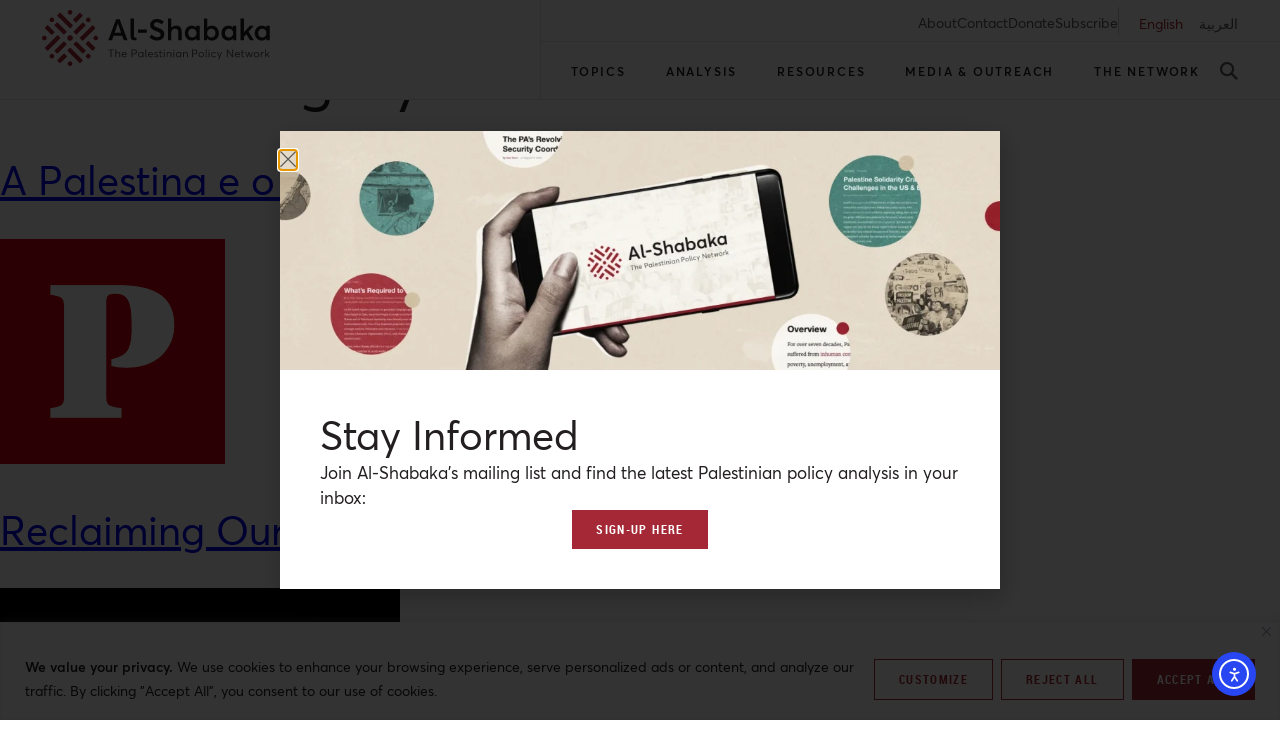

--- FILE ---
content_type: text/html; charset=UTF-8
request_url: https://al-shabaka.org/?taxonomy=news-category&term=interview
body_size: 50959
content:
<!doctype html>
<html lang="en-US">
<head>
	<meta charset="UTF-8">
	<meta name="viewport" content="width=device-width, initial-scale=1">
	<link rel="profile" href="https://gmpg.org/xfn/11">
	<meta name='robots' content='index, follow, max-image-preview:large, max-snippet:-1, max-video-preview:-1' />

	<!-- This site is optimized with the Yoast SEO plugin v26.8 - https://yoast.com/product/yoast-seo-wordpress/ -->
	<title>Interview Archives | Al-Shabaka</title>
	<link rel="canonical" href="https://al-shabaka.org/?taxonomy=news-category&term=interview" />
	<link rel="next" href="https://al-shabaka.org/page/2/?taxonomy=news-category&term=interview" />
	<meta property="og:locale" content="en_US" />
	<meta property="og:type" content="article" />
	<meta property="og:title" content="Interview Archives | Al-Shabaka" />
	<meta property="og:url" content="https://al-shabaka.org/?taxonomy=news-category&amp;term=interview" />
	<meta property="og:site_name" content="Al-Shabaka" />
	<meta name="twitter:card" content="summary_large_image" />
	<meta name="twitter:site" content="@AlShabaka" />
	<script type="application/ld+json" class="yoast-schema-graph">{"@context":"https://schema.org","@graph":[{"@type":"CollectionPage","@id":"https://al-shabaka.org/?taxonomy=news-category&term=interview","url":"https://al-shabaka.org/?taxonomy=news-category&term=interview","name":"Interview Archives | Al-Shabaka","isPartOf":{"@id":"https://al-shabaka.org/#website"},"primaryImageOfPage":{"@id":"https://al-shabaka.org/?taxonomy=news-category&term=interview#primaryimage"},"image":{"@id":"https://al-shabaka.org/?taxonomy=news-category&term=interview#primaryimage"},"thumbnailUrl":"https://al-shabaka.org/wp-content/uploads/2025/12/publico-portugal-.png","breadcrumb":{"@id":"https://al-shabaka.org/?taxonomy=news-category&term=interview#breadcrumb"},"inLanguage":"en-US"},{"@type":"ImageObject","inLanguage":"en-US","@id":"https://al-shabaka.org/?taxonomy=news-category&term=interview#primaryimage","url":"https://al-shabaka.org/wp-content/uploads/2025/12/publico-portugal-.png","contentUrl":"https://al-shabaka.org/wp-content/uploads/2025/12/publico-portugal-.png","width":225,"height":225},{"@type":"BreadcrumbList","@id":"https://al-shabaka.org/?taxonomy=news-category&term=interview#breadcrumb","itemListElement":[{"@type":"ListItem","position":1,"name":"Home","item":"https://al-shabaka.org/"},{"@type":"ListItem","position":2,"name":"Interview"}]},{"@type":"WebSite","@id":"https://al-shabaka.org/#website","url":"https://al-shabaka.org/","name":"Al-Shabaka","description":"The Palestinian Policy Network.","publisher":{"@id":"https://al-shabaka.org/#organization"},"potentialAction":[{"@type":"SearchAction","target":{"@type":"EntryPoint","urlTemplate":"https://al-shabaka.org/?s={search_term_string}"},"query-input":{"@type":"PropertyValueSpecification","valueRequired":true,"valueName":"search_term_string"}}],"inLanguage":"en-US"},{"@type":"Organization","@id":"https://al-shabaka.org/#organization","name":"Al-Shabaka: The Palestinian Policy Network","url":"https://al-shabaka.org/","logo":{"@type":"ImageObject","inLanguage":"en-US","@id":"https://al-shabaka.org/#/schema/logo/image/","url":"https://al-shabaka.org/wp-content/uploads/2022/12/al-shabaka_logo.svg","contentUrl":"https://al-shabaka.org/wp-content/uploads/2022/12/al-shabaka_logo.svg","width":260,"height":64,"caption":"Al-Shabaka: The Palestinian Policy Network"},"image":{"@id":"https://al-shabaka.org/#/schema/logo/image/"},"sameAs":["https://www.facebook.com/alShabakaPalestinianPolicyNetwork","https://x.com/AlShabaka","https://www.instagram.com/al.shabaka","https://www.youtube.com/@AlshabakaOrgNetwork","https://www.linkedin.com/company/al-shabaka"]}]}</script>
	<!-- / Yoast SEO plugin. -->


<link rel='dns-prefetch' href='//cdn.elementor.com' />
<link rel="alternate" type="application/rss+xml" title="Al-Shabaka &raquo; Interview News Category Feed" href="https://al-shabaka.org/?taxonomy=news-category&#038;term=interview/feed/" />
		<style>
			.lazyload,
			.lazyloading {
				max-width: 100%;
			}
		</style>
		<style id='wp-img-auto-sizes-contain-inline-css' type='text/css'>
img:is([sizes=auto i],[sizes^="auto," i]){contain-intrinsic-size:3000px 1500px}
/*# sourceURL=wp-img-auto-sizes-contain-inline-css */
</style>
<link rel='stylesheet' id='wp-block-library-css' href='https://al-shabaka.org/wp-includes/css/dist/block-library/style.min.css?ver=6.9' type='text/css' media='all' />
<style id='classic-theme-styles-inline-css' type='text/css'>
/*! This file is auto-generated */
.wp-block-button__link{color:#fff;background-color:#32373c;border-radius:9999px;box-shadow:none;text-decoration:none;padding:calc(.667em + 2px) calc(1.333em + 2px);font-size:1.125em}.wp-block-file__button{background:#32373c;color:#fff;text-decoration:none}
/*# sourceURL=/wp-includes/css/classic-themes.min.css */
</style>
<style id='global-styles-inline-css' type='text/css'>
:root{--wp--preset--aspect-ratio--square: 1;--wp--preset--aspect-ratio--4-3: 4/3;--wp--preset--aspect-ratio--3-4: 3/4;--wp--preset--aspect-ratio--3-2: 3/2;--wp--preset--aspect-ratio--2-3: 2/3;--wp--preset--aspect-ratio--16-9: 16/9;--wp--preset--aspect-ratio--9-16: 9/16;--wp--preset--color--black: #000000;--wp--preset--color--cyan-bluish-gray: #abb8c3;--wp--preset--color--white: #ffffff;--wp--preset--color--pale-pink: #f78da7;--wp--preset--color--vivid-red: #cf2e2e;--wp--preset--color--luminous-vivid-orange: #ff6900;--wp--preset--color--luminous-vivid-amber: #fcb900;--wp--preset--color--light-green-cyan: #7bdcb5;--wp--preset--color--vivid-green-cyan: #00d084;--wp--preset--color--pale-cyan-blue: #8ed1fc;--wp--preset--color--vivid-cyan-blue: #0693e3;--wp--preset--color--vivid-purple: #9b51e0;--wp--preset--gradient--vivid-cyan-blue-to-vivid-purple: linear-gradient(135deg,rgb(6,147,227) 0%,rgb(155,81,224) 100%);--wp--preset--gradient--light-green-cyan-to-vivid-green-cyan: linear-gradient(135deg,rgb(122,220,180) 0%,rgb(0,208,130) 100%);--wp--preset--gradient--luminous-vivid-amber-to-luminous-vivid-orange: linear-gradient(135deg,rgb(252,185,0) 0%,rgb(255,105,0) 100%);--wp--preset--gradient--luminous-vivid-orange-to-vivid-red: linear-gradient(135deg,rgb(255,105,0) 0%,rgb(207,46,46) 100%);--wp--preset--gradient--very-light-gray-to-cyan-bluish-gray: linear-gradient(135deg,rgb(238,238,238) 0%,rgb(169,184,195) 100%);--wp--preset--gradient--cool-to-warm-spectrum: linear-gradient(135deg,rgb(74,234,220) 0%,rgb(151,120,209) 20%,rgb(207,42,186) 40%,rgb(238,44,130) 60%,rgb(251,105,98) 80%,rgb(254,248,76) 100%);--wp--preset--gradient--blush-light-purple: linear-gradient(135deg,rgb(255,206,236) 0%,rgb(152,150,240) 100%);--wp--preset--gradient--blush-bordeaux: linear-gradient(135deg,rgb(254,205,165) 0%,rgb(254,45,45) 50%,rgb(107,0,62) 100%);--wp--preset--gradient--luminous-dusk: linear-gradient(135deg,rgb(255,203,112) 0%,rgb(199,81,192) 50%,rgb(65,88,208) 100%);--wp--preset--gradient--pale-ocean: linear-gradient(135deg,rgb(255,245,203) 0%,rgb(182,227,212) 50%,rgb(51,167,181) 100%);--wp--preset--gradient--electric-grass: linear-gradient(135deg,rgb(202,248,128) 0%,rgb(113,206,126) 100%);--wp--preset--gradient--midnight: linear-gradient(135deg,rgb(2,3,129) 0%,rgb(40,116,252) 100%);--wp--preset--font-size--small: 13px;--wp--preset--font-size--medium: 20px;--wp--preset--font-size--large: 36px;--wp--preset--font-size--x-large: 42px;--wp--preset--spacing--20: 0.44rem;--wp--preset--spacing--30: 0.67rem;--wp--preset--spacing--40: 1rem;--wp--preset--spacing--50: 1.5rem;--wp--preset--spacing--60: 2.25rem;--wp--preset--spacing--70: 3.38rem;--wp--preset--spacing--80: 5.06rem;--wp--preset--shadow--natural: 6px 6px 9px rgba(0, 0, 0, 0.2);--wp--preset--shadow--deep: 12px 12px 50px rgba(0, 0, 0, 0.4);--wp--preset--shadow--sharp: 6px 6px 0px rgba(0, 0, 0, 0.2);--wp--preset--shadow--outlined: 6px 6px 0px -3px rgb(255, 255, 255), 6px 6px rgb(0, 0, 0);--wp--preset--shadow--crisp: 6px 6px 0px rgb(0, 0, 0);}:where(.is-layout-flex){gap: 0.5em;}:where(.is-layout-grid){gap: 0.5em;}body .is-layout-flex{display: flex;}.is-layout-flex{flex-wrap: wrap;align-items: center;}.is-layout-flex > :is(*, div){margin: 0;}body .is-layout-grid{display: grid;}.is-layout-grid > :is(*, div){margin: 0;}:where(.wp-block-columns.is-layout-flex){gap: 2em;}:where(.wp-block-columns.is-layout-grid){gap: 2em;}:where(.wp-block-post-template.is-layout-flex){gap: 1.25em;}:where(.wp-block-post-template.is-layout-grid){gap: 1.25em;}.has-black-color{color: var(--wp--preset--color--black) !important;}.has-cyan-bluish-gray-color{color: var(--wp--preset--color--cyan-bluish-gray) !important;}.has-white-color{color: var(--wp--preset--color--white) !important;}.has-pale-pink-color{color: var(--wp--preset--color--pale-pink) !important;}.has-vivid-red-color{color: var(--wp--preset--color--vivid-red) !important;}.has-luminous-vivid-orange-color{color: var(--wp--preset--color--luminous-vivid-orange) !important;}.has-luminous-vivid-amber-color{color: var(--wp--preset--color--luminous-vivid-amber) !important;}.has-light-green-cyan-color{color: var(--wp--preset--color--light-green-cyan) !important;}.has-vivid-green-cyan-color{color: var(--wp--preset--color--vivid-green-cyan) !important;}.has-pale-cyan-blue-color{color: var(--wp--preset--color--pale-cyan-blue) !important;}.has-vivid-cyan-blue-color{color: var(--wp--preset--color--vivid-cyan-blue) !important;}.has-vivid-purple-color{color: var(--wp--preset--color--vivid-purple) !important;}.has-black-background-color{background-color: var(--wp--preset--color--black) !important;}.has-cyan-bluish-gray-background-color{background-color: var(--wp--preset--color--cyan-bluish-gray) !important;}.has-white-background-color{background-color: var(--wp--preset--color--white) !important;}.has-pale-pink-background-color{background-color: var(--wp--preset--color--pale-pink) !important;}.has-vivid-red-background-color{background-color: var(--wp--preset--color--vivid-red) !important;}.has-luminous-vivid-orange-background-color{background-color: var(--wp--preset--color--luminous-vivid-orange) !important;}.has-luminous-vivid-amber-background-color{background-color: var(--wp--preset--color--luminous-vivid-amber) !important;}.has-light-green-cyan-background-color{background-color: var(--wp--preset--color--light-green-cyan) !important;}.has-vivid-green-cyan-background-color{background-color: var(--wp--preset--color--vivid-green-cyan) !important;}.has-pale-cyan-blue-background-color{background-color: var(--wp--preset--color--pale-cyan-blue) !important;}.has-vivid-cyan-blue-background-color{background-color: var(--wp--preset--color--vivid-cyan-blue) !important;}.has-vivid-purple-background-color{background-color: var(--wp--preset--color--vivid-purple) !important;}.has-black-border-color{border-color: var(--wp--preset--color--black) !important;}.has-cyan-bluish-gray-border-color{border-color: var(--wp--preset--color--cyan-bluish-gray) !important;}.has-white-border-color{border-color: var(--wp--preset--color--white) !important;}.has-pale-pink-border-color{border-color: var(--wp--preset--color--pale-pink) !important;}.has-vivid-red-border-color{border-color: var(--wp--preset--color--vivid-red) !important;}.has-luminous-vivid-orange-border-color{border-color: var(--wp--preset--color--luminous-vivid-orange) !important;}.has-luminous-vivid-amber-border-color{border-color: var(--wp--preset--color--luminous-vivid-amber) !important;}.has-light-green-cyan-border-color{border-color: var(--wp--preset--color--light-green-cyan) !important;}.has-vivid-green-cyan-border-color{border-color: var(--wp--preset--color--vivid-green-cyan) !important;}.has-pale-cyan-blue-border-color{border-color: var(--wp--preset--color--pale-cyan-blue) !important;}.has-vivid-cyan-blue-border-color{border-color: var(--wp--preset--color--vivid-cyan-blue) !important;}.has-vivid-purple-border-color{border-color: var(--wp--preset--color--vivid-purple) !important;}.has-vivid-cyan-blue-to-vivid-purple-gradient-background{background: var(--wp--preset--gradient--vivid-cyan-blue-to-vivid-purple) !important;}.has-light-green-cyan-to-vivid-green-cyan-gradient-background{background: var(--wp--preset--gradient--light-green-cyan-to-vivid-green-cyan) !important;}.has-luminous-vivid-amber-to-luminous-vivid-orange-gradient-background{background: var(--wp--preset--gradient--luminous-vivid-amber-to-luminous-vivid-orange) !important;}.has-luminous-vivid-orange-to-vivid-red-gradient-background{background: var(--wp--preset--gradient--luminous-vivid-orange-to-vivid-red) !important;}.has-very-light-gray-to-cyan-bluish-gray-gradient-background{background: var(--wp--preset--gradient--very-light-gray-to-cyan-bluish-gray) !important;}.has-cool-to-warm-spectrum-gradient-background{background: var(--wp--preset--gradient--cool-to-warm-spectrum) !important;}.has-blush-light-purple-gradient-background{background: var(--wp--preset--gradient--blush-light-purple) !important;}.has-blush-bordeaux-gradient-background{background: var(--wp--preset--gradient--blush-bordeaux) !important;}.has-luminous-dusk-gradient-background{background: var(--wp--preset--gradient--luminous-dusk) !important;}.has-pale-ocean-gradient-background{background: var(--wp--preset--gradient--pale-ocean) !important;}.has-electric-grass-gradient-background{background: var(--wp--preset--gradient--electric-grass) !important;}.has-midnight-gradient-background{background: var(--wp--preset--gradient--midnight) !important;}.has-small-font-size{font-size: var(--wp--preset--font-size--small) !important;}.has-medium-font-size{font-size: var(--wp--preset--font-size--medium) !important;}.has-large-font-size{font-size: var(--wp--preset--font-size--large) !important;}.has-x-large-font-size{font-size: var(--wp--preset--font-size--x-large) !important;}
:where(.wp-block-post-template.is-layout-flex){gap: 1.25em;}:where(.wp-block-post-template.is-layout-grid){gap: 1.25em;}
:where(.wp-block-term-template.is-layout-flex){gap: 1.25em;}:where(.wp-block-term-template.is-layout-grid){gap: 1.25em;}
:where(.wp-block-columns.is-layout-flex){gap: 2em;}:where(.wp-block-columns.is-layout-grid){gap: 2em;}
:root :where(.wp-block-pullquote){font-size: 1.5em;line-height: 1.6;}
/*# sourceURL=global-styles-inline-css */
</style>
<link rel='stylesheet' id='bcct_style-css' href='https://al-shabaka.org/wp-content/plugins/better-click-to-tweet/assets/css/styles.css?ver=3.0' type='text/css' media='all' />
<link rel='stylesheet' id='crp-public-css' href='https://al-shabaka.org/wp-content/plugins/custom-related-posts/dist/public.css?ver=1.8.1' type='text/css' media='all' />
<link rel='stylesheet' id='megamenu-css' href='https://al-shabaka.org/wp-content/uploads/maxmegamenu/style_en_us.css?ver=18b916' type='text/css' media='all' />
<link rel='stylesheet' id='dashicons-css' href='https://al-shabaka.org/wp-includes/css/dashicons.min.css?ver=6.9' type='text/css' media='all' />
<link rel='stylesheet' id='ea11y-widget-fonts-css' href='https://al-shabaka.org/wp-content/plugins/pojo-accessibility/assets/build/fonts.css?ver=4.0.1' type='text/css' media='all' />
<link rel='stylesheet' id='ea11y-skip-link-css' href='https://al-shabaka.org/wp-content/plugins/pojo-accessibility/assets/build/skip-link.css?ver=4.0.1' type='text/css' media='all' />
<link rel='stylesheet' id='elementor-frontend-css' href='https://al-shabaka.org/wp-content/plugins/elementor/assets/css/frontend.min.css?ver=3.34.2' type='text/css' media='all' />
<link rel='stylesheet' id='widget-icon-list-css' href='https://al-shabaka.org/wp-content/plugins/elementor/assets/css/widget-icon-list.min.css?ver=3.34.2' type='text/css' media='all' />
<link rel='stylesheet' id='e-animation-fadeIn-css' href='https://al-shabaka.org/wp-content/plugins/elementor/assets/lib/animations/styles/fadeIn.min.css?ver=3.34.2' type='text/css' media='all' />
<link rel='stylesheet' id='swiper-css' href='https://al-shabaka.org/wp-content/plugins/elementor/assets/lib/swiper/v8/css/swiper.min.css?ver=8.4.5' type='text/css' media='all' />
<link rel='stylesheet' id='e-swiper-css' href='https://al-shabaka.org/wp-content/plugins/elementor/assets/css/conditionals/e-swiper.min.css?ver=3.34.2' type='text/css' media='all' />
<link rel='stylesheet' id='e-sticky-css' href='https://al-shabaka.org/wp-content/plugins/elementor-pro/assets/css/modules/sticky.min.css?ver=3.34.2' type='text/css' media='all' />
<link rel='stylesheet' id='widget-heading-css' href='https://al-shabaka.org/wp-content/plugins/elementor/assets/css/widget-heading.min.css?ver=3.34.2' type='text/css' media='all' />
<link rel='stylesheet' id='widget-social-icons-css' href='https://al-shabaka.org/wp-content/plugins/elementor/assets/css/widget-social-icons.min.css?ver=3.34.2' type='text/css' media='all' />
<link rel='stylesheet' id='e-apple-webkit-css' href='https://al-shabaka.org/wp-content/plugins/elementor/assets/css/conditionals/apple-webkit.min.css?ver=3.34.2' type='text/css' media='all' />
<link rel='stylesheet' id='widget-image-css' href='https://al-shabaka.org/wp-content/plugins/elementor/assets/css/widget-image.min.css?ver=3.34.2' type='text/css' media='all' />
<link rel='stylesheet' id='e-popup-css' href='https://al-shabaka.org/wp-content/plugins/elementor-pro/assets/css/conditionals/popup.min.css?ver=3.34.2' type='text/css' media='all' />
<link rel='stylesheet' id='widget-nav-menu-css' href='https://al-shabaka.org/wp-content/plugins/elementor-pro/assets/css/widget-nav-menu.min.css?ver=3.34.2' type='text/css' media='all' />
<link rel='stylesheet' id='widget-spacer-css' href='https://al-shabaka.org/wp-content/plugins/elementor/assets/css/widget-spacer.min.css?ver=3.34.2' type='text/css' media='all' />
<link rel='stylesheet' id='e-animation-slideInLeft-css' href='https://al-shabaka.org/wp-content/plugins/elementor/assets/lib/animations/styles/slideInLeft.min.css?ver=3.34.2' type='text/css' media='all' />
<link rel='stylesheet' id='widget-search-form-css' href='https://al-shabaka.org/wp-content/plugins/elementor-pro/assets/css/widget-search-form.min.css?ver=3.34.2' type='text/css' media='all' />
<link rel='stylesheet' id='elementor-icons-shared-0-css' href='https://al-shabaka.org/wp-content/plugins/elementor/assets/lib/font-awesome/css/fontawesome.min.css?ver=5.15.3' type='text/css' media='all' />
<link rel='stylesheet' id='elementor-icons-fa-solid-css' href='https://al-shabaka.org/wp-content/plugins/elementor/assets/lib/font-awesome/css/solid.min.css?ver=5.15.3' type='text/css' media='all' />
<link rel='stylesheet' id='e-animation-slideInDown-css' href='https://al-shabaka.org/wp-content/plugins/elementor/assets/lib/animations/styles/slideInDown.min.css?ver=3.34.2' type='text/css' media='all' />
<link rel='stylesheet' id='elementor-icons-css' href='https://al-shabaka.org/wp-content/plugins/elementor/assets/lib/eicons/css/elementor-icons.min.css?ver=5.46.0' type='text/css' media='all' />
<link rel='stylesheet' id='elementor-post-9-css' href='https://al-shabaka.org/wp-content/uploads/elementor/css/post-9.css?ver=1769270580' type='text/css' media='all' />
<link rel='stylesheet' id='cpel-language-switcher-css' href='https://al-shabaka.org/wp-content/plugins/connect-polylang-elementor/assets/css/language-switcher.min.css?ver=2.5.5' type='text/css' media='all' />
<link rel='stylesheet' id='jet-engine-frontend-css' href='https://al-shabaka.org/wp-content/plugins/jet-engine/assets/css/frontend.css?ver=3.8.3' type='text/css' media='all' />
<link rel='stylesheet' id='elementor-post-131-css' href='https://al-shabaka.org/wp-content/uploads/elementor/css/post-131.css?ver=1769270580' type='text/css' media='all' />
<link rel='stylesheet' id='elementor-post-189-css' href='https://al-shabaka.org/wp-content/uploads/elementor/css/post-189.css?ver=1769270580' type='text/css' media='all' />
<link rel='stylesheet' id='elementor-post-24217-css' href='https://al-shabaka.org/wp-content/uploads/elementor/css/post-24217.css?ver=1769270580' type='text/css' media='all' />
<link rel='stylesheet' id='elementor-post-802-css' href='https://al-shabaka.org/wp-content/uploads/elementor/css/post-802.css?ver=1769270580' type='text/css' media='all' />
<link rel='stylesheet' id='elementor-post-732-css' href='https://al-shabaka.org/wp-content/uploads/elementor/css/post-732.css?ver=1769270580' type='text/css' media='all' />
<link rel='stylesheet' id='elementor-icons-fa-brands-css' href='https://al-shabaka.org/wp-content/plugins/elementor/assets/lib/font-awesome/css/brands.min.css?ver=5.15.3' type='text/css' media='all' />
<script type="text/javascript" id="cookie-law-info-js-extra">
/* <![CDATA[ */
var _ckyConfig = {"_ipData":[],"_assetsURL":"https://al-shabaka.org/wp-content/plugins/cookie-law-info/lite/frontend/images/","_publicURL":"https://al-shabaka.org","_expiry":"365","_categories":[{"name":"Necessary","slug":"necessary","isNecessary":true,"ccpaDoNotSell":true,"cookies":[],"active":true,"defaultConsent":{"gdpr":true,"ccpa":true}},{"name":"Functional","slug":"functional","isNecessary":false,"ccpaDoNotSell":true,"cookies":[],"active":true,"defaultConsent":{"gdpr":false,"ccpa":false}},{"name":"Analytics","slug":"analytics","isNecessary":false,"ccpaDoNotSell":true,"cookies":[],"active":true,"defaultConsent":{"gdpr":false,"ccpa":false}},{"name":"Performance","slug":"performance","isNecessary":false,"ccpaDoNotSell":true,"cookies":[],"active":true,"defaultConsent":{"gdpr":false,"ccpa":false}},{"name":"Advertisement","slug":"advertisement","isNecessary":false,"ccpaDoNotSell":true,"cookies":[],"active":true,"defaultConsent":{"gdpr":false,"ccpa":false}}],"_activeLaw":"gdpr","_rootDomain":"","_block":"1","_showBanner":"1","_bannerConfig":{"settings":{"type":"banner","preferenceCenterType":"popup","position":"bottom","applicableLaw":"gdpr"},"behaviours":{"reloadBannerOnAccept":false,"loadAnalyticsByDefault":false,"animations":{"onLoad":"animate","onHide":"sticky"}},"config":{"revisitConsent":{"status":false,"tag":"revisit-consent","position":"bottom-left","meta":{"url":"#"},"styles":{"background-color":"#A42835"},"elements":{"title":{"type":"text","tag":"revisit-consent-title","status":true,"styles":{"color":"#0056a7"}}}},"preferenceCenter":{"toggle":{"status":true,"tag":"detail-category-toggle","type":"toggle","states":{"active":{"styles":{"background-color":"#1863DC"}},"inactive":{"styles":{"background-color":"#D0D5D2"}}}}},"categoryPreview":{"status":false,"toggle":{"status":true,"tag":"detail-category-preview-toggle","type":"toggle","states":{"active":{"styles":{"background-color":"#1863DC"}},"inactive":{"styles":{"background-color":"#D0D5D2"}}}}},"videoPlaceholder":{"status":true,"styles":{"background-color":"#231F20","border-color":"#231F20","color":"#ffffff"}},"readMore":{"status":false,"tag":"readmore-button","type":"link","meta":{"noFollow":true,"newTab":true},"styles":{"color":"#231F20","background-color":"transparent","border-color":"transparent"}},"showMore":{"status":true,"tag":"show-desc-button","type":"button","styles":{"color":"#1863DC"}},"showLess":{"status":true,"tag":"hide-desc-button","type":"button","styles":{"color":"#1863DC"}},"alwaysActive":{"status":true,"tag":"always-active","styles":{"color":"#008000"}},"manualLinks":{"status":true,"tag":"manual-links","type":"link","styles":{"color":"#1863DC"}},"auditTable":{"status":true},"optOption":{"status":true,"toggle":{"status":true,"tag":"optout-option-toggle","type":"toggle","states":{"active":{"styles":{"background-color":"#1863dc"}},"inactive":{"styles":{"background-color":"#FFFFFF"}}}}}}},"_version":"3.3.9.1","_logConsent":"1","_tags":[{"tag":"accept-button","styles":{"color":"#FFFFFF","background-color":"#A42835","border-color":"#A42835"}},{"tag":"reject-button","styles":{"color":"#A42835","background-color":"#FFFFFF","border-color":"#A42835"}},{"tag":"settings-button","styles":{"color":"#A42835","background-color":"#FFFFFF","border-color":"#A42835"}},{"tag":"readmore-button","styles":{"color":"#231F20","background-color":"transparent","border-color":"transparent"}},{"tag":"donotsell-button","styles":{"color":"#1863DC","background-color":"transparent","border-color":"transparent"}},{"tag":"show-desc-button","styles":{"color":"#1863DC"}},{"tag":"hide-desc-button","styles":{"color":"#1863DC"}},{"tag":"cky-always-active","styles":[]},{"tag":"cky-link","styles":[]},{"tag":"accept-button","styles":{"color":"#FFFFFF","background-color":"#A42835","border-color":"#A42835"}},{"tag":"revisit-consent","styles":{"background-color":"#A42835"}}],"_shortCodes":[{"key":"cky_readmore","content":"\u003Ca href=\"#\" class=\"cky-policy\" aria-label=\"Cookie Policy\" target=\"_blank\" rel=\"noopener\" data-cky-tag=\"readmore-button\"\u003ECookie Policy\u003C/a\u003E","tag":"readmore-button","status":false,"attributes":{"rel":"nofollow","target":"_blank"}},{"key":"cky_show_desc","content":"\u003Cbutton class=\"cky-show-desc-btn\" data-cky-tag=\"show-desc-button\" aria-label=\"Show more\"\u003EShow more\u003C/button\u003E","tag":"show-desc-button","status":true,"attributes":[]},{"key":"cky_hide_desc","content":"\u003Cbutton class=\"cky-show-desc-btn\" data-cky-tag=\"hide-desc-button\" aria-label=\"Show less\"\u003EShow less\u003C/button\u003E","tag":"hide-desc-button","status":true,"attributes":[]},{"key":"cky_optout_show_desc","content":"[cky_optout_show_desc]","tag":"optout-show-desc-button","status":true,"attributes":[]},{"key":"cky_optout_hide_desc","content":"[cky_optout_hide_desc]","tag":"optout-hide-desc-button","status":true,"attributes":[]},{"key":"cky_category_toggle_label","content":"[cky_{{status}}_category_label] [cky_preference_{{category_slug}}_title]","tag":"","status":true,"attributes":[]},{"key":"cky_enable_category_label","content":"Enable","tag":"","status":true,"attributes":[]},{"key":"cky_disable_category_label","content":"Disable","tag":"","status":true,"attributes":[]},{"key":"cky_video_placeholder","content":"\u003Cdiv class=\"video-placeholder-normal\" data-cky-tag=\"video-placeholder\" id=\"[UNIQUEID]\"\u003E\u003Cp class=\"video-placeholder-text-normal\" data-cky-tag=\"placeholder-title\"\u003EPlease accept cookies to access this content\u003C/p\u003E\u003C/div\u003E","tag":"","status":true,"attributes":[]},{"key":"cky_enable_optout_label","content":"Enable","tag":"","status":true,"attributes":[]},{"key":"cky_disable_optout_label","content":"Disable","tag":"","status":true,"attributes":[]},{"key":"cky_optout_toggle_label","content":"[cky_{{status}}_optout_label] [cky_optout_option_title]","tag":"","status":true,"attributes":[]},{"key":"cky_optout_option_title","content":"Do Not Sell or Share My Personal Information","tag":"","status":true,"attributes":[]},{"key":"cky_optout_close_label","content":"Close","tag":"","status":true,"attributes":[]},{"key":"cky_preference_close_label","content":"Close","tag":"","status":true,"attributes":[]}],"_rtl":"","_language":"en","_providersToBlock":[]};
var _ckyStyles = {"css":".cky-overlay{background: #000000; opacity: 0.4; position: fixed; top: 0; left: 0; width: 100%; height: 100%; z-index: 99999999;}.cky-hide{display: none;}.cky-btn-revisit-wrapper{display: flex; align-items: center; justify-content: center; background: #0056a7; width: 45px; height: 45px; border-radius: 50%; position: fixed; z-index: 999999; cursor: pointer;}.cky-revisit-bottom-left{bottom: 15px; left: 15px;}.cky-revisit-bottom-right{bottom: 15px; right: 15px;}.cky-btn-revisit-wrapper .cky-btn-revisit{display: flex; align-items: center; justify-content: center; background: none; border: none; cursor: pointer; position: relative; margin: 0; padding: 0;}.cky-btn-revisit-wrapper .cky-btn-revisit img{max-width: fit-content; margin: 0; height: 30px; width: 30px;}.cky-revisit-bottom-left:hover::before{content: attr(data-tooltip); position: absolute; background: #4e4b66; color: #ffffff; left: calc(100% + 7px); font-size: 12px; line-height: 16px; width: max-content; padding: 4px 8px; border-radius: 4px;}.cky-revisit-bottom-left:hover::after{position: absolute; content: \"\"; border: 5px solid transparent; left: calc(100% + 2px); border-left-width: 0; border-right-color: #4e4b66;}.cky-revisit-bottom-right:hover::before{content: attr(data-tooltip); position: absolute; background: #4e4b66; color: #ffffff; right: calc(100% + 7px); font-size: 12px; line-height: 16px; width: max-content; padding: 4px 8px; border-radius: 4px;}.cky-revisit-bottom-right:hover::after{position: absolute; content: \"\"; border: 5px solid transparent; right: calc(100% + 2px); border-right-width: 0; border-left-color: #4e4b66;}.cky-revisit-hide{display: none;}.cky-consent-container{position: fixed; width: 100%; box-sizing: border-box; z-index: 9999999;}.cky-consent-container .cky-consent-bar{background: #ffffff; border: 1px solid; padding: 16.5px 24px; box-shadow: 0 -1px 10px 0 #acabab4d;}.cky-banner-bottom{bottom: 0; left: 0;}.cky-banner-top{top: 0; left: 0;}.cky-custom-brand-logo-wrapper .cky-custom-brand-logo{width: 100px; height: auto; margin: 0 0 12px 0;}.cky-notice .cky-title{color: #212121; font-weight: 700; font-size: 18px; line-height: 24px; margin: 0 0 12px 0;}.cky-notice-group{display: flex; justify-content: space-between; align-items: center; font-size: 14px; line-height: 24px; font-weight: 400;}.cky-notice-des *,.cky-preference-content-wrapper *,.cky-accordion-header-des *,.cky-gpc-wrapper .cky-gpc-desc *{font-size: 14px;}.cky-notice-des{color: #212121; font-size: 14px; line-height: 24px; font-weight: 400;}.cky-notice-des img{height: 25px; width: 25px;}.cky-consent-bar .cky-notice-des p,.cky-gpc-wrapper .cky-gpc-desc p,.cky-preference-body-wrapper .cky-preference-content-wrapper p,.cky-accordion-header-wrapper .cky-accordion-header-des p,.cky-cookie-des-table li div:last-child p{color: inherit; margin-top: 0; overflow-wrap: break-word;}.cky-notice-des P:last-child,.cky-preference-content-wrapper p:last-child,.cky-cookie-des-table li div:last-child p:last-child,.cky-gpc-wrapper .cky-gpc-desc p:last-child{margin-bottom: 0;}.cky-notice-des a.cky-policy,.cky-notice-des button.cky-policy{font-size: 14px; color: #1863dc; white-space: nowrap; cursor: pointer; background: transparent; border: 1px solid; text-decoration: underline;}.cky-notice-des button.cky-policy{padding: 0;}.cky-notice-des a.cky-policy:focus-visible,.cky-notice-des button.cky-policy:focus-visible,.cky-preference-content-wrapper .cky-show-desc-btn:focus-visible,.cky-accordion-header .cky-accordion-btn:focus-visible,.cky-preference-header .cky-btn-close:focus-visible,.cky-switch input[type=\"checkbox\"]:focus-visible,.cky-footer-wrapper a:focus-visible,.cky-btn:focus-visible{outline: 2px solid #1863dc; outline-offset: 2px;}.cky-btn:focus:not(:focus-visible),.cky-accordion-header .cky-accordion-btn:focus:not(:focus-visible),.cky-preference-content-wrapper .cky-show-desc-btn:focus:not(:focus-visible),.cky-btn-revisit-wrapper .cky-btn-revisit:focus:not(:focus-visible),.cky-preference-header .cky-btn-close:focus:not(:focus-visible),.cky-consent-bar .cky-banner-btn-close:focus:not(:focus-visible){outline: 0;}button.cky-show-desc-btn:not(:hover):not(:active){color: #1863dc; background: transparent;}button.cky-accordion-btn:not(:hover):not(:active),button.cky-banner-btn-close:not(:hover):not(:active),button.cky-btn-close:not(:hover):not(:active),button.cky-btn-revisit:not(:hover):not(:active){background: transparent;}.cky-consent-bar button:hover,.cky-modal.cky-modal-open button:hover,.cky-consent-bar button:focus,.cky-modal.cky-modal-open button:focus{text-decoration: none;}.cky-notice-btn-wrapper{display: flex; justify-content: center; align-items: center; margin-left: 15px;}.cky-notice-btn-wrapper .cky-btn{text-shadow: none; box-shadow: none;}.cky-btn{font-size: 14px; font-family: inherit; line-height: 24px; padding: 8px 27px; font-weight: 500; margin: 0 8px 0 0; border-radius: 2px; white-space: nowrap; cursor: pointer; text-align: center; text-transform: none; min-height: 0;}.cky-btn:hover{opacity: 0.8;}.cky-btn-customize{color: #1863dc; background: transparent; border: 2px solid #1863dc;}.cky-btn-reject{color: #1863dc; background: transparent; border: 2px solid #1863dc;}.cky-btn-accept{background: #1863dc; color: #ffffff; border: 2px solid #1863dc;}.cky-btn:last-child{margin-right: 0;}@media (max-width: 768px){.cky-notice-group{display: block;}.cky-notice-btn-wrapper{margin-left: 0;}.cky-notice-btn-wrapper .cky-btn{flex: auto; max-width: 100%; margin-top: 10px; white-space: unset;}}@media (max-width: 576px){.cky-notice-btn-wrapper{flex-direction: column;}.cky-custom-brand-logo-wrapper, .cky-notice .cky-title, .cky-notice-des, .cky-notice-btn-wrapper{padding: 0 28px;}.cky-consent-container .cky-consent-bar{padding: 16.5px 0;}.cky-notice-des{max-height: 40vh; overflow-y: scroll;}.cky-notice-btn-wrapper .cky-btn{width: 100%; padding: 8px; margin-right: 0;}.cky-notice-btn-wrapper .cky-btn-accept{order: 1;}.cky-notice-btn-wrapper .cky-btn-reject{order: 3;}.cky-notice-btn-wrapper .cky-btn-customize{order: 2;}}@media (max-width: 425px){.cky-custom-brand-logo-wrapper, .cky-notice .cky-title, .cky-notice-des, .cky-notice-btn-wrapper{padding: 0 24px;}.cky-notice-btn-wrapper{flex-direction: column;}.cky-btn{width: 100%; margin: 10px 0 0 0;}.cky-notice-btn-wrapper .cky-btn-customize{order: 2;}.cky-notice-btn-wrapper .cky-btn-reject{order: 3;}.cky-notice-btn-wrapper .cky-btn-accept{order: 1; margin-top: 16px;}}@media (max-width: 352px){.cky-notice .cky-title{font-size: 16px;}.cky-notice-des *{font-size: 12px;}.cky-notice-des, .cky-btn{font-size: 12px;}}.cky-modal.cky-modal-open{display: flex; visibility: visible; -webkit-transform: translate(-50%, -50%); -moz-transform: translate(-50%, -50%); -ms-transform: translate(-50%, -50%); -o-transform: translate(-50%, -50%); transform: translate(-50%, -50%); top: 50%; left: 50%; transition: all 1s ease;}.cky-modal{box-shadow: 0 32px 68px rgba(0, 0, 0, 0.3); margin: 0 auto; position: fixed; max-width: 100%; background: #ffffff; top: 50%; box-sizing: border-box; border-radius: 6px; z-index: 999999999; color: #212121; -webkit-transform: translate(-50%, 100%); -moz-transform: translate(-50%, 100%); -ms-transform: translate(-50%, 100%); -o-transform: translate(-50%, 100%); transform: translate(-50%, 100%); visibility: hidden; transition: all 0s ease;}.cky-preference-center{max-height: 79vh; overflow: hidden; width: 845px; overflow: hidden; flex: 1 1 0; display: flex; flex-direction: column; border-radius: 6px;}.cky-preference-header{display: flex; align-items: center; justify-content: space-between; padding: 22px 24px; border-bottom: 1px solid;}.cky-preference-header .cky-preference-title{font-size: 18px; font-weight: 700; line-height: 24px;}.cky-preference-header .cky-btn-close{margin: 0; cursor: pointer; vertical-align: middle; padding: 0; background: none; border: none; width: auto; height: auto; min-height: 0; line-height: 0; text-shadow: none; box-shadow: none;}.cky-preference-header .cky-btn-close img{margin: 0; height: 10px; width: 10px;}.cky-preference-body-wrapper{padding: 0 24px; flex: 1; overflow: auto; box-sizing: border-box;}.cky-preference-content-wrapper,.cky-gpc-wrapper .cky-gpc-desc{font-size: 14px; line-height: 24px; font-weight: 400; padding: 12px 0;}.cky-preference-content-wrapper{border-bottom: 1px solid;}.cky-preference-content-wrapper img{height: 25px; width: 25px;}.cky-preference-content-wrapper .cky-show-desc-btn{font-size: 14px; font-family: inherit; color: #1863dc; text-decoration: none; line-height: 24px; padding: 0; margin: 0; white-space: nowrap; cursor: pointer; background: transparent; border-color: transparent; text-transform: none; min-height: 0; text-shadow: none; box-shadow: none;}.cky-accordion-wrapper{margin-bottom: 10px;}.cky-accordion{border-bottom: 1px solid;}.cky-accordion:last-child{border-bottom: none;}.cky-accordion .cky-accordion-item{display: flex; margin-top: 10px;}.cky-accordion .cky-accordion-body{display: none;}.cky-accordion.cky-accordion-active .cky-accordion-body{display: block; padding: 0 22px; margin-bottom: 16px;}.cky-accordion-header-wrapper{cursor: pointer; width: 100%;}.cky-accordion-item .cky-accordion-header{display: flex; justify-content: space-between; align-items: center;}.cky-accordion-header .cky-accordion-btn{font-size: 16px; font-family: inherit; color: #212121; line-height: 24px; background: none; border: none; font-weight: 700; padding: 0; margin: 0; cursor: pointer; text-transform: none; min-height: 0; text-shadow: none; box-shadow: none;}.cky-accordion-header .cky-always-active{color: #008000; font-weight: 600; line-height: 24px; font-size: 14px;}.cky-accordion-header-des{font-size: 14px; line-height: 24px; margin: 10px 0 16px 0;}.cky-accordion-chevron{margin-right: 22px; position: relative; cursor: pointer;}.cky-accordion-chevron-hide{display: none;}.cky-accordion .cky-accordion-chevron i::before{content: \"\"; position: absolute; border-right: 1.4px solid; border-bottom: 1.4px solid; border-color: inherit; height: 6px; width: 6px; -webkit-transform: rotate(-45deg); -moz-transform: rotate(-45deg); -ms-transform: rotate(-45deg); -o-transform: rotate(-45deg); transform: rotate(-45deg); transition: all 0.2s ease-in-out; top: 8px;}.cky-accordion.cky-accordion-active .cky-accordion-chevron i::before{-webkit-transform: rotate(45deg); -moz-transform: rotate(45deg); -ms-transform: rotate(45deg); -o-transform: rotate(45deg); transform: rotate(45deg);}.cky-audit-table{background: #f4f4f4; border-radius: 6px;}.cky-audit-table .cky-empty-cookies-text{color: inherit; font-size: 12px; line-height: 24px; margin: 0; padding: 10px;}.cky-audit-table .cky-cookie-des-table{font-size: 12px; line-height: 24px; font-weight: normal; padding: 15px 10px; border-bottom: 1px solid; border-bottom-color: inherit; margin: 0;}.cky-audit-table .cky-cookie-des-table:last-child{border-bottom: none;}.cky-audit-table .cky-cookie-des-table li{list-style-type: none; display: flex; padding: 3px 0;}.cky-audit-table .cky-cookie-des-table li:first-child{padding-top: 0;}.cky-cookie-des-table li div:first-child{width: 100px; font-weight: 600; word-break: break-word; word-wrap: break-word;}.cky-cookie-des-table li div:last-child{flex: 1; word-break: break-word; word-wrap: break-word; margin-left: 8px;}.cky-footer-shadow{display: block; width: 100%; height: 40px; background: linear-gradient(180deg, rgba(255, 255, 255, 0) 0%, #ffffff 100%); position: absolute; bottom: calc(100% - 1px);}.cky-footer-wrapper{position: relative;}.cky-prefrence-btn-wrapper{display: flex; flex-wrap: wrap; align-items: center; justify-content: center; padding: 22px 24px; border-top: 1px solid;}.cky-prefrence-btn-wrapper .cky-btn{flex: auto; max-width: 100%; text-shadow: none; box-shadow: none;}.cky-btn-preferences{color: #1863dc; background: transparent; border: 2px solid #1863dc;}.cky-preference-header,.cky-preference-body-wrapper,.cky-preference-content-wrapper,.cky-accordion-wrapper,.cky-accordion,.cky-accordion-wrapper,.cky-footer-wrapper,.cky-prefrence-btn-wrapper{border-color: inherit;}@media (max-width: 845px){.cky-modal{max-width: calc(100% - 16px);}}@media (max-width: 576px){.cky-modal{max-width: 100%;}.cky-preference-center{max-height: 100vh;}.cky-prefrence-btn-wrapper{flex-direction: column;}.cky-accordion.cky-accordion-active .cky-accordion-body{padding-right: 0;}.cky-prefrence-btn-wrapper .cky-btn{width: 100%; margin: 10px 0 0 0;}.cky-prefrence-btn-wrapper .cky-btn-reject{order: 3;}.cky-prefrence-btn-wrapper .cky-btn-accept{order: 1; margin-top: 0;}.cky-prefrence-btn-wrapper .cky-btn-preferences{order: 2;}}@media (max-width: 425px){.cky-accordion-chevron{margin-right: 15px;}.cky-notice-btn-wrapper{margin-top: 0;}.cky-accordion.cky-accordion-active .cky-accordion-body{padding: 0 15px;}}@media (max-width: 352px){.cky-preference-header .cky-preference-title{font-size: 16px;}.cky-preference-header{padding: 16px 24px;}.cky-preference-content-wrapper *, .cky-accordion-header-des *{font-size: 12px;}.cky-preference-content-wrapper, .cky-preference-content-wrapper .cky-show-more, .cky-accordion-header .cky-always-active, .cky-accordion-header-des, .cky-preference-content-wrapper .cky-show-desc-btn, .cky-notice-des a.cky-policy{font-size: 12px;}.cky-accordion-header .cky-accordion-btn{font-size: 14px;}}.cky-switch{display: flex;}.cky-switch input[type=\"checkbox\"]{position: relative; width: 44px; height: 24px; margin: 0; background: #d0d5d2; -webkit-appearance: none; border-radius: 50px; cursor: pointer; outline: 0; border: none; top: 0;}.cky-switch input[type=\"checkbox\"]:checked{background: #1863dc;}.cky-switch input[type=\"checkbox\"]:before{position: absolute; content: \"\"; height: 20px; width: 20px; left: 2px; bottom: 2px; border-radius: 50%; background-color: white; -webkit-transition: 0.4s; transition: 0.4s; margin: 0;}.cky-switch input[type=\"checkbox\"]:after{display: none;}.cky-switch input[type=\"checkbox\"]:checked:before{-webkit-transform: translateX(20px); -ms-transform: translateX(20px); transform: translateX(20px);}@media (max-width: 425px){.cky-switch input[type=\"checkbox\"]{width: 38px; height: 21px;}.cky-switch input[type=\"checkbox\"]:before{height: 17px; width: 17px;}.cky-switch input[type=\"checkbox\"]:checked:before{-webkit-transform: translateX(17px); -ms-transform: translateX(17px); transform: translateX(17px);}}.cky-consent-bar .cky-banner-btn-close{position: absolute; right: 9px; top: 5px; background: none; border: none; cursor: pointer; padding: 0; margin: 0; min-height: 0; line-height: 0; height: auto; width: auto; text-shadow: none; box-shadow: none;}.cky-consent-bar .cky-banner-btn-close img{height: 9px; width: 9px; margin: 0;}.cky-notice-btn-wrapper .cky-btn-do-not-sell{font-size: 14px; line-height: 24px; padding: 6px 0; margin: 0; font-weight: 500; background: none; border-radius: 2px; border: none; cursor: pointer; text-align: left; color: #1863dc; background: transparent; border-color: transparent; box-shadow: none; text-shadow: none;}.cky-consent-bar .cky-banner-btn-close:focus-visible,.cky-notice-btn-wrapper .cky-btn-do-not-sell:focus-visible,.cky-opt-out-btn-wrapper .cky-btn:focus-visible,.cky-opt-out-checkbox-wrapper input[type=\"checkbox\"].cky-opt-out-checkbox:focus-visible{outline: 2px solid #1863dc; outline-offset: 2px;}@media (max-width: 768px){.cky-notice-btn-wrapper{margin-left: 0; margin-top: 10px; justify-content: left;}.cky-notice-btn-wrapper .cky-btn-do-not-sell{padding: 0;}}@media (max-width: 352px){.cky-notice-btn-wrapper .cky-btn-do-not-sell, .cky-notice-des a.cky-policy{font-size: 12px;}}.cky-opt-out-wrapper{padding: 12px 0;}.cky-opt-out-wrapper .cky-opt-out-checkbox-wrapper{display: flex; align-items: center;}.cky-opt-out-checkbox-wrapper .cky-opt-out-checkbox-label{font-size: 16px; font-weight: 700; line-height: 24px; margin: 0 0 0 12px; cursor: pointer;}.cky-opt-out-checkbox-wrapper input[type=\"checkbox\"].cky-opt-out-checkbox{background-color: #ffffff; border: 1px solid black; width: 20px; height: 18.5px; margin: 0; -webkit-appearance: none; position: relative; display: flex; align-items: center; justify-content: center; border-radius: 2px; cursor: pointer;}.cky-opt-out-checkbox-wrapper input[type=\"checkbox\"].cky-opt-out-checkbox:checked{background-color: #1863dc; border: none;}.cky-opt-out-checkbox-wrapper input[type=\"checkbox\"].cky-opt-out-checkbox:checked::after{left: 6px; bottom: 4px; width: 7px; height: 13px; border: solid #ffffff; border-width: 0 3px 3px 0; border-radius: 2px; -webkit-transform: rotate(45deg); -ms-transform: rotate(45deg); transform: rotate(45deg); content: \"\"; position: absolute; box-sizing: border-box;}.cky-opt-out-checkbox-wrapper.cky-disabled .cky-opt-out-checkbox-label,.cky-opt-out-checkbox-wrapper.cky-disabled input[type=\"checkbox\"].cky-opt-out-checkbox{cursor: no-drop;}.cky-gpc-wrapper{margin: 0 0 0 32px;}.cky-footer-wrapper .cky-opt-out-btn-wrapper{display: flex; flex-wrap: wrap; align-items: center; justify-content: center; padding: 22px 24px;}.cky-opt-out-btn-wrapper .cky-btn{flex: auto; max-width: 100%; text-shadow: none; box-shadow: none;}.cky-opt-out-btn-wrapper .cky-btn-cancel{border: 1px solid #dedfe0; background: transparent; color: #858585;}.cky-opt-out-btn-wrapper .cky-btn-confirm{background: #1863dc; color: #ffffff; border: 1px solid #1863dc;}@media (max-width: 352px){.cky-opt-out-checkbox-wrapper .cky-opt-out-checkbox-label{font-size: 14px;}.cky-gpc-wrapper .cky-gpc-desc, .cky-gpc-wrapper .cky-gpc-desc *{font-size: 12px;}.cky-opt-out-checkbox-wrapper input[type=\"checkbox\"].cky-opt-out-checkbox{width: 16px; height: 16px;}.cky-opt-out-checkbox-wrapper input[type=\"checkbox\"].cky-opt-out-checkbox:checked::after{left: 5px; bottom: 4px; width: 3px; height: 9px;}.cky-gpc-wrapper{margin: 0 0 0 28px;}}.video-placeholder-youtube{background-size: 100% 100%; background-position: center; background-repeat: no-repeat; background-color: #b2b0b059; position: relative; display: flex; align-items: center; justify-content: center; max-width: 100%;}.video-placeholder-text-youtube{text-align: center; align-items: center; padding: 10px 16px; background-color: #000000cc; color: #ffffff; border: 1px solid; border-radius: 2px; cursor: pointer;}.video-placeholder-normal{background-image: url(\"/wp-content/plugins/cookie-law-info/lite/frontend/images/placeholder.svg\"); background-size: 80px; background-position: center; background-repeat: no-repeat; background-color: #b2b0b059; position: relative; display: flex; align-items: flex-end; justify-content: center; max-width: 100%;}.video-placeholder-text-normal{align-items: center; padding: 10px 16px; text-align: center; border: 1px solid; border-radius: 2px; cursor: pointer;}.cky-rtl{direction: rtl; text-align: right;}.cky-rtl .cky-banner-btn-close{left: 9px; right: auto;}.cky-rtl .cky-notice-btn-wrapper .cky-btn:last-child{margin-right: 8px;}.cky-rtl .cky-notice-btn-wrapper .cky-btn:first-child{margin-right: 0;}.cky-rtl .cky-notice-btn-wrapper{margin-left: 0; margin-right: 15px;}.cky-rtl .cky-prefrence-btn-wrapper .cky-btn{margin-right: 8px;}.cky-rtl .cky-prefrence-btn-wrapper .cky-btn:first-child{margin-right: 0;}.cky-rtl .cky-accordion .cky-accordion-chevron i::before{border: none; border-left: 1.4px solid; border-top: 1.4px solid; left: 12px;}.cky-rtl .cky-accordion.cky-accordion-active .cky-accordion-chevron i::before{-webkit-transform: rotate(-135deg); -moz-transform: rotate(-135deg); -ms-transform: rotate(-135deg); -o-transform: rotate(-135deg); transform: rotate(-135deg);}@media (max-width: 768px){.cky-rtl .cky-notice-btn-wrapper{margin-right: 0;}}@media (max-width: 576px){.cky-rtl .cky-notice-btn-wrapper .cky-btn:last-child{margin-right: 0;}.cky-rtl .cky-prefrence-btn-wrapper .cky-btn{margin-right: 0;}.cky-rtl .cky-accordion.cky-accordion-active .cky-accordion-body{padding: 0 22px 0 0;}}@media (max-width: 425px){.cky-rtl .cky-accordion.cky-accordion-active .cky-accordion-body{padding: 0 15px 0 0;}}.cky-rtl .cky-opt-out-btn-wrapper .cky-btn{margin-right: 12px;}.cky-rtl .cky-opt-out-btn-wrapper .cky-btn:first-child{margin-right: 0;}.cky-rtl .cky-opt-out-checkbox-wrapper .cky-opt-out-checkbox-label{margin: 0 12px 0 0;}"};
//# sourceURL=cookie-law-info-js-extra
/* ]]> */
</script>
<script type="text/javascript" src="https://al-shabaka.org/wp-content/plugins/cookie-law-info/lite/frontend/js/script.min.js?ver=3.3.9.1" id="cookie-law-info-js"></script>
<script type="text/javascript" src="https://al-shabaka.org/wp-includes/js/jquery/jquery.min.js?ver=3.7.1" id="jquery-core-js"></script>
<script type="text/javascript" src="https://al-shabaka.org/wp-includes/js/jquery/jquery-migrate.min.js?ver=3.4.1" id="jquery-migrate-js"></script>
<link rel="https://api.w.org/" href="https://al-shabaka.org/wp-json/" /><link rel="alternate" title="JSON" type="application/json" href="https://al-shabaka.org/wp-json/wp/v2/news-category/38" /><link rel="EditURI" type="application/rsd+xml" title="RSD" href="https://al-shabaka.org/xmlrpc.php?rsd" />
<meta name="generator" content="WordPress 6.9" />
<style id="cky-style-inline">[data-cky-tag]{visibility:hidden;}</style>		<script>
			document.documentElement.className = document.documentElement.className.replace('no-js', 'js');
		</script>
				<style>
			.no-js img.lazyload {
				display: none;
			}

			figure.wp-block-image img.lazyloading {
				min-width: 150px;
			}

			.lazyload,
			.lazyloading {
				--smush-placeholder-width: 100px;
				--smush-placeholder-aspect-ratio: 1/1;
				width: var(--smush-image-width, var(--smush-placeholder-width)) !important;
				aspect-ratio: var(--smush-image-aspect-ratio, var(--smush-placeholder-aspect-ratio)) !important;
			}

						.lazyload, .lazyloading {
				opacity: 0;
			}

			.lazyloaded {
				opacity: 1;
				transition: opacity 400ms;
				transition-delay: 0ms;
			}

					</style>
		<meta name="generator" content="Elementor 3.34.2; features: additional_custom_breakpoints; settings: css_print_method-external, google_font-enabled, font_display-swap">
<!-- <link rel='stylesheet' id='codesandbox' href='https://qjc4gz-1234.csb.app/main.2026268b.css' type='text/css' media='all' /> -->
<link rel="stylesheet" id="elementor-icons-baseicon-2-css" href="https://al-shabaka.org/wp-content/uploads/elementor/custom-icons/baseicon-2/style.css" type="text/css" media="all"/>
<script>
var $ = jQuery;
$(document).ready(function(){
	$('.rtl').find('input[type="search"]').attr('placeholder', 'بحث');
	$('.rtl').find('select option[data-label="Content Type"]').text('نوع المحتوى');
	$('.rtl').find('select option[data-label="Topic"]').text('الموضوع');	
	$('.rtl').find('select option[data-label="Author"]').text('الكاتب');
	$('.rtl').find('select option[data-label="Region"]').text('المنطقة');
	$('.rtl').find('select option[data-label="Area of Expertise"]').text('مجال التخصص');
	$('.rtl').find('select option[data-label="Select Category"]').text('اختر الفئة');
	$('.rtl').find('.apply-filters__button').text('اختيار خيارات البحث');
	$('.rtl').find('.jet-remove-all-filters__button').text('إبطال خيارات البحث');
	$('.rtl').find('.card-listing .featured-label .elementor-heading-title').text('الأبرز');
});
</script>
<script>
var $ = jQuery;
$(document).ready(function(){
  function Author() {
		
    $('.card-listing').find('.jet-listing-grid__item').each(function() {
					
			//load more
			var authorName = $(this).find('.author-desc .hidden');
			$(this).find('.load-more').on('click', function (e) {
					$(authorName).css('display', 'block');
					$(this).hide();
			});

			$(this).find('.load-more').keypress(function(event) {
					if (event.which === 13) {
							// Enter key is pressed
							$(authorName).css('display', 'block');
							$(this).hide();
					}
			});

      // Custom Resource Term Link
      var hrefElement = $(this).find('.resource-type-link a', this);
			if (hrefElement.length > 0) {
					var href = hrefElement.attr('href');
					if (href) {
							var newUrl;
							if ($(document).find('.rtl').length > 0) {
									newUrl = href.replace(/%20/g, '-');
							} else {
									newUrl = href.replace(/\/[^\/]+\/?$/, '/');
							}
							hrefElement.attr('href', newUrl);
					}
			}
			
      var checkAuthorListing = $(this).find('.author-listing');
      if (checkAuthorListing.length === 1) {
        $(this).find('.author-names, .post-date').remove();
      }

      if ($(this).find('.card-term .news-category').length < 1) {
        $(this).find('.jet-listing-dynamic-link__label i').remove();
      }

      if ($(this).find('.author-name').length < 1) {
        $(this).find('#modified-date span').remove();
      }

    });

  }

  Author();
  $(document).ajaxComplete(function() {
    $(document).ready(function() {
      Author();
    });
  });
	
});
</script>
<!-- Google tag (gtag.js) -->
<script async src="https://www.googletagmanager.com/gtag/js?id=G-X4J6DDY8XX"></script>
<script>
  window.dataLayer = window.dataLayer || [];
  function gtag(){dataLayer.push(arguments);}
  gtag('js', new Date());

  gtag('config', 'G-X4J6DDY8XX');
</script>
			<style>
				.e-con.e-parent:nth-of-type(n+4):not(.e-lazyloaded):not(.e-no-lazyload),
				.e-con.e-parent:nth-of-type(n+4):not(.e-lazyloaded):not(.e-no-lazyload) * {
					background-image: none !important;
				}
				@media screen and (max-height: 1024px) {
					.e-con.e-parent:nth-of-type(n+3):not(.e-lazyloaded):not(.e-no-lazyload),
					.e-con.e-parent:nth-of-type(n+3):not(.e-lazyloaded):not(.e-no-lazyload) * {
						background-image: none !important;
					}
				}
				@media screen and (max-height: 640px) {
					.e-con.e-parent:nth-of-type(n+2):not(.e-lazyloaded):not(.e-no-lazyload),
					.e-con.e-parent:nth-of-type(n+2):not(.e-lazyloaded):not(.e-no-lazyload) * {
						background-image: none !important;
					}
				}
			</style>
			<link rel="icon" href="https://al-shabaka.org/wp-content/uploads/2023/12/favicon-150x150.png" sizes="32x32" />
<link rel="icon" href="https://al-shabaka.org/wp-content/uploads/2023/12/favicon-300x300.png" sizes="192x192" />
<link rel="apple-touch-icon" href="https://al-shabaka.org/wp-content/uploads/2023/12/favicon-300x300.png" />
<meta name="msapplication-TileImage" content="https://al-shabaka.org/wp-content/uploads/2023/12/favicon-300x300.png" />
<style type="text/css">/** Mega Menu CSS: fs **/</style>
</head>
<body class="archive tax-news-category term-interview term-38 wp-custom-logo wp-theme-bravefactor-theme mega-menu-max-mega-menu-1 ally-default elementor-default elementor-kit-9">
	
	<link rel='stylesheet' href='/wp-content/themes/bravefactor-theme/icons/baseicon-2/style.css' type='text/css' media='all' />	
<link rel='stylesheet' href='/wp-content/themes/bravefactor-theme/style.css?ver=1.0.1' type='text/css' media='all' />	
		<header data-elementor-type="header" data-elementor-id="131" class="elementor elementor-131 elementor-location-header" data-elementor-post-type="elementor_library">
			<header class="elementor-element elementor-element-cd4a9d4 header no-padding e-grid e-con-full e-con e-parent" data-id="cd4a9d4" data-element_type="container" data-settings="{&quot;sticky&quot;:&quot;top&quot;,&quot;sticky_effects_offset&quot;:80,&quot;animation&quot;:&quot;none&quot;,&quot;sticky_on&quot;:[&quot;desktop&quot;,&quot;tablet&quot;,&quot;mobile&quot;],&quot;sticky_offset&quot;:0,&quot;sticky_anchor_link_offset&quot;:0}">
		<div class="elementor-element elementor-element-b0d80fc e-con-full grid-3-1 e-flex e-con e-child" data-id="b0d80fc" data-element_type="container">
				<div class="elementor-element elementor-element-05bc62f elementor-widget__width-auto elementor-view-default elementor-widget elementor-widget-icon" data-id="05bc62f" data-element_type="widget" data-widget_type="icon.default">
				<div class="elementor-widget-container">
							<div class="elementor-icon-wrapper">
			<a class="elementor-icon" href="https://al-shabaka.org" aria-label="al-shabaka-logo">
			<svg xmlns="http://www.w3.org/2000/svg" xmlns:xlink="http://www.w3.org/1999/xlink" x="0px" y="0px" viewBox="0 0 260 64" style="enable-background:new 0 0 260 64;" xml:space="preserve"><style type="text/css">	.as-tagline{fill:#58595B;}	.as-logotype{fill:#231F20;}	.as-symbol{fill:#A42835;}</style><path class="as-tagline" d="M78.234,46.132h-2.692v-1.011h6.495v1.011h-2.704v7.961h-1.099V46.132z M89.157,50.404v3.69h-1.023v-3.399 c0-1.39-0.607-1.883-1.505-1.883c-1.225,0-1.996,0.809-1.996,2.186v3.096h-1.025v-9.301h1.025v4.157h0.025 c0.505-0.708,1.313-1.087,2.263-1.087C88.258,47.863,89.157,48.646,89.157,50.404z M96.578,51.338h-4.738 c0.139,1.15,0.948,1.896,2.06,1.896c0.77,0,1.352-0.354,1.73-0.834l0.721,0.619c-0.531,0.682-1.364,1.15-2.49,1.15 c-1.744,0-3.058-1.276-3.058-3.146c0-1.858,1.276-3.159,2.943-3.159c1.719,0,2.857,1.289,2.857,3.058 C96.604,51.086,96.578,51.3,96.578,51.338z M91.878,50.492h3.715c-0.165-1.011-0.809-1.681-1.795-1.681 C92.838,48.811,92.068,49.443,91.878,50.492z M102.182,45.121h3.147c2.098,0,2.97,1.188,2.97,2.78c0,1.896-1.29,2.767-3.159,2.767 h-1.858v3.425h-1.099V45.121z M105.037,49.657c1.505,0,2.111-0.758,2.111-1.782c0-1.137-0.733-1.743-1.934-1.743h-1.934v3.525 H105.037z M115.707,47.939v6.154h-0.985V53.12h-0.012c-0.494,0.658-1.252,1.049-2.148,1.049c-1.707,0-3.02-1.225-3.02-3.108 c0-1.82,1.264-3.197,3.008-3.197c0.846,0,1.604,0.354,2.122,0.999h0.012v-0.923H115.707z M114.722,51.06 c0-1.263-0.872-2.25-2.06-2.25c-1.162,0-2.085,0.884-2.085,2.25c0,1.239,0.823,2.174,2.073,2.174 C113.762,53.234,114.722,52.362,114.722,51.06z M118.163,53.828c-0.194-0.176-0.291-0.474-0.291-0.891v-8.144h1.025v7.906 c0,0.206,0.032,0.353,0.097,0.441c0.065,0.088,0.197,0.132,0.397,0.132h0.274v0.821h-0.637 C118.646,54.093,118.358,54.005,118.163,53.828z M126.529,51.338h-4.738c0.139,1.15,0.948,1.896,2.06,1.896 c0.77,0,1.352-0.354,1.73-0.834l0.721,0.619c-0.531,0.682-1.364,1.15-2.49,1.15c-1.744,0-3.058-1.276-3.058-3.146 c0-1.858,1.276-3.159,2.943-3.159c1.719,0,2.857,1.289,2.857,3.058C126.556,51.086,126.529,51.3,126.529,51.338z M121.83,50.492 h3.715c-0.165-1.011-0.809-1.681-1.795-1.681C122.79,48.811,122.019,49.443,121.83,50.492z M127.773,53.284l0.529-0.771 c0.482,0.442,1.011,0.733,1.883,0.733c0.733,0,1.164-0.379,1.164-0.821c0-0.531-0.57-0.708-1.466-1.011 c-0.999-0.354-1.844-0.771-1.844-1.896c0-0.948,0.858-1.655,2.034-1.655c0.733,0,1.428,0.202,2.11,0.759l-0.531,0.809 c-0.543-0.468-1.111-0.632-1.63-0.632c-0.468,0-0.948,0.278-0.948,0.72c0,0.481,0.505,0.708,1.162,0.961 c1.301,0.505,2.161,0.72,2.148,1.933c0,0.961-0.721,1.756-2.199,1.756C129.175,54.169,128.38,53.828,127.773,53.284z  M134.209,52.261v-3.437h-0.784v-0.885h0.784v-2.098l1.023-0.113v2.211h2.047v0.885h-2.047v3.285c0,0.733,0.176,1.1,0.758,1.1 c0.366,0,0.745-0.152,1.036-0.316l0.278,0.898c-0.341,0.19-0.77,0.379-1.491,0.379C134.714,54.169,134.209,53.499,134.209,52.261z  M138.659,46.081c0-0.391,0.315-0.72,0.732-0.72c0.404,0,0.733,0.329,0.733,0.72c0,0.404-0.329,0.721-0.733,0.721 C138.974,46.802,138.659,46.486,138.659,46.081z M138.874,47.939h1.023v6.154h-1.023V47.939z M147.62,50.441v3.652h-1.023v-3.362 c0-1.441-0.607-1.921-1.505-1.921c-1.162,0-1.932,0.822-1.932,2.212v3.071h-1.025v-6.154h1.025v1.074h0.012 c0.517-0.733,1.326-1.15,2.236-1.15C146.736,47.863,147.62,48.684,147.62,50.441z M149.533,46.081c0-0.391,0.315-0.72,0.732-0.72 c0.404,0,0.733,0.329,0.733,0.72c0,0.404-0.329,0.721-0.733,0.721C149.848,46.802,149.533,46.486,149.533,46.081z M149.747,47.939 h1.023v6.154h-1.023V47.939z M158.809,47.939v6.154h-0.985V53.12h-0.012c-0.494,0.658-1.252,1.049-2.148,1.049 c-1.707,0-3.02-1.225-3.02-3.108c0-1.82,1.264-3.197,3.008-3.197c0.846,0,1.604,0.354,2.122,0.999h0.012v-0.923H158.809z  M157.824,51.06c0-1.263-0.872-2.25-2.06-2.25c-1.162,0-2.085,0.884-2.085,2.25c0,1.239,0.823,2.174,2.073,2.174 C156.864,53.234,157.824,52.362,157.824,51.06z M166.372,50.441v3.652h-1.023v-3.362c0-1.441-0.607-1.921-1.505-1.921 c-1.162,0-1.932,0.822-1.932,2.212v3.071h-1.025v-6.154h1.025v1.074h0.012c0.519-0.733,1.327-1.15,2.236-1.15 C165.487,47.863,166.372,48.684,166.372,50.441z M171.094,45.121h3.147c2.098,0,2.97,1.188,2.97,2.78 c0,1.896-1.289,2.767-3.159,2.767h-1.858v3.425h-1.099V45.121z M173.949,49.657c1.505,0,2.111-0.758,2.111-1.782 c0-1.137-0.733-1.743-1.934-1.743h-1.934v3.525H173.949z M178.441,51.023c0-1.77,1.264-3.159,3.184-3.159 c1.807,0,3.159,1.289,3.159,3.159c0,1.87-1.352,3.146-3.159,3.146C179.705,54.169,178.441,52.791,178.441,51.023z M183.749,51.023 c0-1.314-0.935-2.212-2.124-2.212c-1.289,0-2.148,0.986-2.148,2.212s0.872,2.212,2.148,2.212 C182.813,53.234,183.749,52.324,183.749,51.023z M186.937,53.828c-0.194-0.176-0.291-0.474-0.291-0.891v-8.144h1.025v7.906 c0,0.206,0.032,0.353,0.097,0.441c0.065,0.088,0.197,0.132,0.397,0.132h0.274v0.821h-0.637 C187.42,54.093,187.131,54.005,186.937,53.828z M189.782,46.081c0-0.391,0.315-0.72,0.732-0.72c0.404,0,0.733,0.329,0.733,0.72 c0,0.404-0.329,0.721-0.733,0.721C190.097,46.802,189.782,46.486,189.782,46.081z M189.997,47.939h1.023v6.154h-1.023V47.939z  M192.88,51.023c0-1.858,1.276-3.159,3.084-3.159c0.921,0,1.869,0.379,2.476,1.1l-0.707,0.619c-0.38-0.468-0.986-0.771-1.719-0.771 c-1.238,0-2.098,0.91-2.098,2.212c0,1.314,0.86,2.212,2.098,2.212c0.721,0,1.366-0.316,1.744-0.733l0.708,0.631 c-0.519,0.582-1.442,1.036-2.54,1.036C194.156,54.169,192.88,52.892,192.88,51.023z M205.431,47.939l-3.474,8.656h-1.087 l1.099-2.754l-2.604-5.902h1.1l1.996,4.689h0.026l1.857-4.689H205.431z M218.024,45.121v8.972h-1.125l-5.028-7.077h-0.026v7.077 h-1.099v-8.972h1.087l5.067,7.152h0.026v-7.152H218.024z M225.725,51.338h-4.74c0.139,1.15,0.948,1.896,2.06,1.896 c0.77,0,1.352-0.354,1.73-0.834l0.721,0.619c-0.531,0.682-1.364,1.15-2.49,1.15c-1.744,0-3.058-1.276-3.058-3.146 c0-1.858,1.276-3.159,2.945-3.159c1.718,0,2.855,1.289,2.855,3.058C225.75,51.086,225.725,51.3,225.725,51.338z M221.024,50.492 h3.715c-0.165-1.011-0.809-1.681-1.795-1.681C221.984,48.811,221.214,49.443,221.024,50.492z M227.636,52.261v-3.437h-0.783v-0.885 h0.783v-2.098l1.025-0.113v2.211h2.047v0.885h-2.047v3.285c0,0.733,0.176,1.1,0.758,1.1c0.366,0,0.745-0.152,1.036-0.316 l0.278,0.898c-0.341,0.19-0.77,0.379-1.491,0.379C228.142,54.169,227.636,53.499,227.636,52.261z M240.655,47.939l-2.136,6.154 h-0.96l-1.391-4.486h-0.012l-1.403,4.486h-0.935l-2.136-6.154h1.037l1.567,4.6h0.025l1.403-4.6h0.884l1.429,4.6h0.025l1.567-4.6 H240.655z M241.444,51.023c0-1.77,1.264-3.159,3.184-3.159c1.807,0,3.159,1.289,3.159,3.159c0,1.87-1.352,3.146-3.159,3.146 C242.708,54.169,241.444,52.791,241.444,51.023z M246.752,51.023c0-1.314-0.935-2.212-2.124-2.212c-1.289,0-2.148,0.986-2.148,2.212 s0.872,2.212,2.148,2.212C245.816,53.234,246.752,52.324,246.752,51.023z M252.859,47.875v1.138 c-0.139-0.012-0.303-0.025-0.404-0.025c-1.162,0-1.869,0.897-1.869,2.135v2.97h-1.025v-6.154h1.025v1.087h0.012 c0.455-0.733,1.175-1.163,2.01-1.163C252.708,47.863,252.796,47.863,252.859,47.875z M256.577,51.275l-1.289,1.428v1.39h-1.011 v-9.301h1.011V51.3h0.025l3.02-3.362h1.25l-2.3,2.553l2.314,3.602h-1.176l-1.82-2.818H256.577z"></path><path class="as-logotype" d="M91.454,29.449h-9.839l-1.798,5.191h-4.276l8.991-24.088h4.004l9.024,24.088h-4.274L91.454,29.449z  M90.233,25.92l-3.663-10.45h-0.068l-3.63,10.45H90.233z M109.367,22.325h10.212v3.698h-10.212V22.325z M122.499,31.112l2.579-3.155 c1.729,2.103,4.104,3.155,6.174,3.155c2.647,0,4.004-1.154,4.004-2.918c0-2.103-1.594-2.781-4.648-3.868 c-3.663-1.289-7.294-2.917-7.294-7.328c0-3.766,3.46-6.718,7.632-6.718c2.851-0.034,5.531,1.017,7.974,2.952l-2.443,3.223 c-1.968-1.628-3.902-2.477-5.531-2.477c-1.866,0-3.358,1.018-3.391,2.816c-0.035,1.764,1.594,2.375,4.511,3.494 c4.139,1.629,7.465,2.749,7.465,7.396c0,4.988-4.445,7.227-8.313,7.227C128.13,34.911,125.009,33.724,122.499,31.112z  M159.24,24.733v9.907h-3.8v-8.923c0-3.29-1.322-4.444-3.595-4.444c-2.749,0-4.445,1.697-4.445,4.954v8.414h-3.8V9.669h3.8v10.517 h0.033c1.39-1.561,3.393-2.341,5.633-2.341C156.696,17.846,159.24,19.78,159.24,24.733z M179.835,18.084V34.64h-3.63v-2.206h-0.068 c-1.187,1.595-2.984,2.477-5.257,2.477c-4.581,0-8.008-3.359-8.008-8.482c0-4.987,3.426-8.584,7.973-8.584 c2.104,0,3.902,0.78,5.124,2.239h0.067v-2.001H179.835z M176.205,26.464c0-2.952-2.001-5.191-4.716-5.191 c-2.645,0-4.748,2.002-4.748,5.191c0,2.917,1.933,4.987,4.748,4.987C174.067,31.451,176.205,29.449,176.205,26.464z M201.717,26.429 c0,5.123-3.426,8.482-8.04,8.482c-2.342,0-4.139-0.882-5.361-2.477h-0.068v2.206h-3.63V9.669h3.8v10.415h0.033 c1.255-1.459,3.088-2.239,5.259-2.239C198.291,17.846,201.717,21.442,201.717,26.429z M197.85,26.464 c0-3.189-2.138-5.191-4.783-5.191c-2.851,0-4.818,2.24-4.818,5.191c0,2.986,2.138,4.987,4.852,4.987 C195.882,31.451,197.85,29.381,197.85,26.464z M221.633,18.084V34.64h-3.63v-2.206h-0.068c-1.187,1.595-2.984,2.477-5.257,2.477 c-4.581,0-8.008-3.359-8.008-8.482c0-4.987,3.426-8.584,7.973-8.584c2.104,0,3.902,0.78,5.124,2.239h0.067v-2.001H221.633z  M218.003,26.464c0-2.952-2.001-5.191-4.716-5.191c-2.645,0-4.748,2.002-4.748,5.191c0,2.917,1.933,4.987,4.748,4.987 C215.865,31.451,218.003,29.449,218.003,26.464z M232.964,27.684l-2.747,3.054v3.901h-3.8V9.669h3.8v15.98l6.785-7.566h4.513 l-5.972,6.683l6.073,9.873h-4.274l-4.309-6.955H232.964z M259.598,18.084V34.64h-3.63v-2.206h-0.068 c-1.187,1.595-2.984,2.477-5.257,2.477c-4.581,0-8.008-3.359-8.008-8.482c0-4.987,3.426-8.584,7.973-8.584 c2.104,0,3.902,0.78,5.124,2.239h0.067v-2.001H259.598z M255.967,26.464c0-2.952-2.001-5.191-4.716-5.191 c-2.645,0-4.748,2.002-4.748,5.191c0,2.917,1.933,4.987,4.748,4.987C253.83,31.451,255.967,29.449,255.967,26.464z M102.135,33.657 c-0.719-0.654-1.08-1.756-1.08-3.304V9.669h3.8v19.8c0,0.763,0.119,1.307,0.359,1.637c0.241,0.327,0.731,0.489,1.473,0.489h1.015 v3.044h-2.36C103.925,34.64,102.856,34.313,102.135,33.657z"></path><path class="as-symbol" d="M11.253,13.912c-0.71,0-1.378-0.276-1.88-0.779c-0.501-0.501-0.778-1.169-0.778-1.88 c0-0.711,0.276-1.379,0.778-1.881c0.502-0.502,1.17-0.778,1.88-0.778s1.378,0.276,1.88,0.778c0.502,0.502,0.779,1.17,0.779,1.881 c0,0.71-0.276,1.378-0.779,1.88C12.631,13.635,11.963,13.912,11.253,13.912z M5.318,32c0-0.71-0.277-1.378-0.779-1.88 c-0.502-0.502-1.17-0.779-1.88-0.779c-0.71,0-1.377,0.277-1.88,0.779S0,31.29,0,32c0,0.709,0.277,1.377,0.78,1.88 c0.503,0.503,1.17,0.779,1.879,0.779c0.71,0,1.378-0.277,1.88-0.779C5.041,33.378,5.318,32.71,5.318,32z M25.396,27.79l2.395-2.395 c0.138-0.137,0.214-0.321,0.214-0.516c0-0.195-0.076-0.379-0.214-0.516l-9.89-9.89c-0.138-0.138-0.321-0.214-0.516-0.214 c-0.195,0-0.379,0.076-0.516,0.214l-2.395,2.394c-0.138,0.138-0.214,0.322-0.214,0.516c0,0.195,0.076,0.379,0.214,0.516l9.89,9.889 c0.138,0.138,0.321,0.214,0.516,0.214C25.074,28.004,25.258,27.928,25.396,27.79z M6.876,46.309l13.793-13.792 c0.138-0.138,0.214-0.321,0.214-0.516c0-0.195-0.076-0.379-0.214-0.516l-2.395-2.395c-0.138-0.138-0.321-0.214-0.516-0.214 c-0.195,0-0.378,0.076-0.516,0.214L3.449,42.882c-0.285,0.284-0.285,0.747,0,1.032l2.395,2.395c0.138,0.138,0.321,0.214,0.516,0.214 C6.555,46.523,6.739,46.447,6.876,46.309z M11.61,28.247l2.395-2.394c0.285-0.285,0.285-0.749,0-1.033l-7.128-7.128 c-0.138-0.138-0.322-0.214-0.516-0.214c-0.195,0-0.379,0.076-0.516,0.214l-2.395,2.394c-0.285,0.285-0.285,0.749,0,1.033 l7.128,7.128c0.138,0.138,0.322,0.214,0.516,0.214C11.288,28.461,11.472,28.385,11.61,28.247z M50.867,13.133 c0.502,0.502,1.17,0.779,1.88,0.779c0.71,0,1.379-0.276,1.881-0.779c0.502-0.502,0.778-1.17,0.778-1.88s-0.276-1.378-0.778-1.88 c-0.501-0.501-1.169-0.778-1.881-0.778c-0.711,0-1.379,0.276-1.88,0.778c-0.502,0.502-0.779,1.17-0.779,1.88 S50.365,12.631,50.867,13.133z M32,5.318c0.71,0,1.378-0.277,1.88-0.779c0.502-0.502,0.779-1.17,0.779-1.88 c0-0.71-0.277-1.377-0.779-1.88S32.71,0,32,0c-0.709,0-1.377,0.277-1.88,0.78c-0.503,0.503-0.779,1.17-0.779,1.879 c0,0.71,0.277,1.378,0.779,1.88S31.29,5.318,32,5.318z M36.21,25.396l2.395,2.395c0.137,0.138,0.321,0.214,0.516,0.214 s0.379-0.076,0.516-0.214l9.89-9.89c0.138-0.138,0.214-0.321,0.214-0.516c0-0.195-0.076-0.379-0.214-0.516l-2.394-2.395 c-0.138-0.138-0.322-0.214-0.516-0.214c-0.195,0-0.379,0.076-0.516,0.214l-9.889,9.89c-0.138,0.138-0.214,0.321-0.214,0.516 C35.996,25.074,36.072,25.258,36.21,25.396z M17.691,6.876l13.792,13.793c0.138,0.138,0.321,0.214,0.516,0.214 c0.195,0,0.379-0.076,0.516-0.214l2.395-2.395c0.138-0.138,0.214-0.321,0.214-0.516c0-0.195-0.076-0.378-0.214-0.516L21.118,3.449 c-0.284-0.285-0.747-0.285-1.032,0l-2.395,2.395c-0.138,0.138-0.214,0.321-0.214,0.516C17.477,6.555,17.553,6.739,17.691,6.876z  M35.753,11.61l2.394,2.395c0.285,0.285,0.749,0.285,1.033,0l7.128-7.128c0.138-0.138,0.214-0.322,0.214-0.516 c0-0.195-0.076-0.379-0.214-0.516l-2.394-2.395c-0.285-0.285-0.749-0.285-1.033,0l-7.128,7.128 c-0.138,0.138-0.214,0.322-0.214,0.516C35.539,11.288,35.615,11.472,35.753,11.61z M50.867,50.867 c-0.502,0.502-0.779,1.17-0.779,1.88c0,0.71,0.276,1.379,0.779,1.881c0.502,0.502,1.17,0.778,1.88,0.778 c0.711,0,1.378-0.276,1.88-0.778c0.501-0.501,0.778-1.169,0.778-1.881c0-0.711-0.276-1.379-0.778-1.88 c-0.502-0.502-1.17-0.779-1.88-0.779C52.037,50.088,51.369,50.365,50.867,50.867z M58.682,32c0,0.71,0.277,1.378,0.779,1.88 c0.502,0.502,1.17,0.779,1.88,0.779c0.71,0,1.377-0.277,1.88-0.779S64,32.71,64,32c0-0.709-0.277-1.377-0.78-1.88 c-0.503-0.503-1.17-0.779-1.879-0.779c-0.71,0-1.378,0.277-1.88,0.779C58.959,30.622,58.682,31.29,58.682,32z M38.604,36.21 l-2.395,2.395c-0.138,0.137-0.214,0.321-0.214,0.516s0.076,0.379,0.214,0.516l9.89,9.89c0.138,0.138,0.321,0.214,0.516,0.214 c0.195,0,0.379-0.076,0.516-0.214l2.395-2.394c0.138-0.138,0.214-0.322,0.214-0.516c0-0.195-0.076-0.379-0.214-0.516l-9.89-9.889 c-0.138-0.138-0.321-0.214-0.516-0.214C38.926,35.996,38.742,36.072,38.604,36.21z M57.124,17.691L43.331,31.484 c-0.138,0.138-0.214,0.321-0.214,0.516c0,0.195,0.076,0.379,0.214,0.516l2.395,2.395c0.138,0.138,0.321,0.214,0.516,0.214 c0.195,0,0.378-0.076,0.516-0.214l13.793-13.793c0.285-0.284,0.285-0.747,0-1.032l-2.395-2.395 c-0.138-0.138-0.321-0.214-0.516-0.214C57.445,17.477,57.261,17.553,57.124,17.691z M52.39,35.753l-2.395,2.394 c-0.285,0.285-0.285,0.749,0,1.033l7.128,7.128c0.138,0.138,0.322,0.214,0.516,0.214c0.195,0,0.379-0.076,0.516-0.214l2.395-2.394 c0.285-0.285,0.285-0.749,0-1.033l-7.128-7.128c-0.138-0.138-0.322-0.214-0.516-0.214C52.712,35.539,52.528,35.615,52.39,35.753z  M13.133,50.867c-0.502-0.502-1.17-0.779-1.88-0.779c-0.711,0-1.379,0.276-1.881,0.779c-0.502,0.502-0.778,1.17-0.778,1.88 c0,0.711,0.276,1.378,0.778,1.88c0.501,0.501,1.169,0.778,1.881,0.778c0.711,0,1.379-0.276,1.88-0.778 c0.502-0.502,0.779-1.17,0.779-1.88C13.912,52.037,13.635,51.369,13.133,50.867z M32,58.682c-0.71,0-1.378,0.277-1.88,0.779 c-0.502,0.502-0.779,1.17-0.779,1.88c0,0.71,0.277,1.377,0.779,1.88S31.29,64,32,64c0.709,0,1.377-0.277,1.88-0.78 c0.503-0.503,0.779-1.17,0.779-1.879c0-0.71-0.277-1.378-0.779-1.88C33.378,58.959,32.71,58.682,32,58.682z M27.79,38.604 l-2.395-2.395c-0.137-0.138-0.321-0.214-0.516-0.214c-0.195,0-0.379,0.076-0.516,0.214l-9.89,9.89 c-0.138,0.138-0.214,0.321-0.214,0.516c0,0.195,0.076,0.379,0.214,0.516l2.394,2.395c0.138,0.138,0.322,0.214,0.516,0.214 c0.195,0,0.379-0.076,0.516-0.214l9.889-9.89c0.138-0.138,0.214-0.321,0.214-0.516C28.004,38.926,27.928,38.742,27.79,38.604z  M46.309,57.124L32.516,43.331c-0.138-0.138-0.321-0.214-0.516-0.214c-0.195,0-0.379,0.076-0.516,0.214l-2.395,2.395 c-0.138,0.138-0.214,0.321-0.214,0.516c0,0.195,0.076,0.378,0.214,0.516l13.793,13.793c0.284,0.285,0.747,0.285,1.032,0l2.395-2.395 c0.138-0.138,0.214-0.321,0.214-0.516C46.523,57.445,46.447,57.261,46.309,57.124z M28.247,52.39l-2.394-2.395 c-0.285-0.285-0.749-0.285-1.033,0l-7.128,7.128c-0.138,0.138-0.214,0.322-0.214,0.516c0,0.195,0.076,0.379,0.214,0.516l2.394,2.395 c0.285,0.285,0.749,0.285,1.033,0l7.128-7.128c0.138-0.138,0.214-0.322,0.214-0.516C28.461,52.712,28.385,52.528,28.247,52.39z  M29.743,29.743c-1.246,1.246-1.246,3.267,0,4.514s3.267,1.246,4.514,0s1.246-3.267,0-4.514S30.99,28.497,29.743,29.743z"></path></svg>			</a>
		</div>
						</div>
				</div>
				</div>
		<div class="elementor-element elementor-element-f3826f5 elementor-hidden-tablet elementor-hidden-mobile e-flex e-con-boxed e-con e-child" data-id="f3826f5" data-element_type="container" role="subnavigation">
					<div class="e-con-inner">
				<div class="elementor-element elementor-element-77510be elementor-icon-list--layout-inline elementor-list-item-link-full_width elementor-widget elementor-widget-icon-list" data-id="77510be" data-element_type="widget" data-widget_type="icon-list.default">
				<div class="elementor-widget-container">
							<ul class="elementor-icon-list-items elementor-inline-items">
							<li class="elementor-icon-list-item elementor-inline-item">
											<a href="https://al-shabaka.org/about/">

											<span class="elementor-icon-list-text">About</span>
											</a>
									</li>
								<li class="elementor-icon-list-item elementor-inline-item">
											<a href="https://al-shabaka.org/about/contact/">

											<span class="elementor-icon-list-text">Contact</span>
											</a>
									</li>
								<li class="elementor-icon-list-item elementor-inline-item">
											<a href="https://al-shabaka.org/donate">

											<span class="elementor-icon-list-text">Donate</span>
											</a>
									</li>
								<li class="elementor-icon-list-item elementor-inline-item">
											<a href="/civicrm/signup/">

											<span class="elementor-icon-list-text">Subscribe</span>
											</a>
									</li>
						</ul>
						</div>
				</div>
				<div class="elementor-element elementor-element-0d2c455 cpel-switcher--align-right cpel-switcher--layout-horizontal elementor-invisible elementor-widget elementor-widget-polylang-language-switcher" data-id="0d2c455" data-element_type="widget" data-settings="{&quot;_animation&quot;:&quot;fadeIn&quot;}" data-widget_type="polylang-language-switcher.default">
				<div class="elementor-widget-container">
					<nav class="cpel-switcher__nav"><ul class="cpel-switcher__list"><li class="cpel-switcher__lang cpel-switcher__lang--active"><a lang="en-US" hreflang="en-US" href="https://al-shabaka.org/?taxonomy=news-category&#038;term=interview"><span class="cpel-switcher__name">English</span></a></li><li class="cpel-switcher__lang"><a lang="ar" hreflang="ar" href="https://al-shabaka.org/ar/"><span class="cpel-switcher__name">العربية</span></a></li></ul></nav>				</div>
				</div>
					</div>
				</div>
		<div class="elementor-element elementor-element-15efef4 e-flex e-con-boxed e-con e-child" data-id="15efef4" data-element_type="container" role="navigation">
					<div class="e-con-inner">
				<div class="elementor-element elementor-element-aa3d006 elementor-hidden-tablet elementor-hidden-mobile elementor-widget elementor-widget-wp-widget-maxmegamenu" data-id="aa3d006" data-element_type="widget" data-widget_type="wp-widget-maxmegamenu.default">
				<div class="elementor-widget-container">
					<div id="mega-menu-wrap-max_mega_menu_1" class="mega-menu-wrap"><div class="mega-menu-toggle"><div class="mega-toggle-blocks-left"></div><div class="mega-toggle-blocks-center"></div><div class="mega-toggle-blocks-right"><div class='mega-toggle-block mega-menu-toggle-animated-block mega-toggle-block-0' id='mega-toggle-block-0'><button aria-label="Toggle Menu" class="mega-toggle-animated mega-toggle-animated-slider" type="button" aria-expanded="false">
                  <span class="mega-toggle-animated-box">
                    <span class="mega-toggle-animated-inner"></span>
                  </span>
                </button></div></div></div><ul id="mega-menu-max_mega_menu_1" class="mega-menu max-mega-menu mega-menu-horizontal mega-no-js" data-event="hover_intent" data-effect="fade" data-effect-speed="200" data-effect-mobile="disabled" data-effect-speed-mobile="0" data-mobile-force-width="false" data-second-click="go" data-document-click="collapse" data-vertical-behaviour="standard" data-breakpoint="768" data-unbind="true" data-mobile-state="collapse_all" data-mobile-direction="vertical" data-hover-intent-timeout="300" data-hover-intent-interval="100"><li class="mega-menu-item mega-menu-item-type-custom mega-menu-item-object-custom mega-menu-megamenu mega-menu-item-has-children mega-align-bottom-left mega-menu-megamenu mega-menu-item-34988" id="mega-menu-item-34988"><a class="mega-menu-link" href="#a" aria-expanded="false" tabindex="0">Topics<span class="mega-indicator" aria-hidden="true"></span></a>
<ul class="mega-sub-menu">
<li class="mega-menu-item mega-menu-item-type-widget widget_elementor-library mega-menu-column-standard mega-menu-columns-1-of-1 mega-menu-item-elementor-library-3" style="--columns:1; --span:1" id="mega-menu-item-elementor-library-3">		<div data-elementor-type="container" data-elementor-id="34983" class="elementor elementor-34983" data-elementor-post-type="elementor_library">
				<div class="elementor-element elementor-element-bc15d31 e-con-full e-flex e-con e-parent" data-id="bc15d31" data-element_type="container">
		<div class="elementor-element elementor-element-ed33ed7 e-con-full e-flex e-con e-child" data-id="ed33ed7" data-element_type="container">
		<div class="elementor-element elementor-element-c4f9974 e-flex e-con-boxed e-con e-child" data-id="c4f9974" data-element_type="container">
					<div class="e-con-inner">
				<div class="elementor-element elementor-element-695cba8 elementor-widget elementor-widget-heading" data-id="695cba8" data-element_type="widget" data-widget_type="heading.default">
				<div class="elementor-widget-container">
					<p class="elementor-heading-title elementor-size-default">Topics</p>				</div>
				</div>
					</div>
				</div>
				<div class="elementor-element elementor-element-5c63cbe elementor-widget-divider--view-line elementor-widget elementor-widget-divider" data-id="5c63cbe" data-element_type="widget" data-widget_type="divider.default">
				<div class="elementor-widget-container">
							<div class="elementor-divider">
			<span class="elementor-divider-separator">
						</span>
		</div>
						</div>
				</div>
		<div class="elementor-element elementor-element-79200c9 e-grid e-con-boxed e-con e-child" data-id="79200c9" data-element_type="container">
					<div class="e-con-inner">
				<div class="elementor-element elementor-element-4452f2c elementor-position-inline-start elementor-view-default elementor-mobile-position-block-start elementor-widget elementor-widget-icon-box" data-id="4452f2c" data-element_type="widget" data-widget_type="icon-box.default">
				<div class="elementor-widget-container">
							<div class="elementor-icon-box-wrapper">

						<div class="elementor-icon-box-icon">
				<a href="/topic/civil-society/" class="elementor-icon" tabindex="-1" aria-label="Civil Society">
				<svg xmlns="http://www.w3.org/2000/svg" width="24" height="24" viewBox="0 0 24 24" fill="none"><path fill-rule="evenodd" clip-rule="evenodd" d="M9.30005 5.34307C9.30005 3.8519 10.5089 2.64307 12 2.64307C13.4912 2.64307 14.7 3.8519 14.7 5.34307C14.7 6.83424 13.4912 8.04307 12 8.04307C10.5089 8.04307 9.30005 6.83424 9.30005 5.34307ZM12 4.04307C11.2821 4.04307 10.7 4.6251 10.7 5.34307C10.7 6.06104 11.2821 6.64307 12 6.64307C12.718 6.64307 13.3 6.06104 13.3 5.34307C13.3 4.6251 12.718 4.04307 12 4.04307Z" fill="#A42835"></path><path fill-rule="evenodd" clip-rule="evenodd" d="M16.3 8.99993C16.3 7.50876 17.5089 6.29993 19 6.29993C20.4912 6.29993 21.7 7.50876 21.7 8.99993C21.7 10.4911 20.4912 11.6999 19 11.6999C17.5089 11.6999 16.3 10.4911 16.3 8.99993ZM19 7.69993C18.2821 7.69993 17.7 8.28196 17.7 8.99993C17.7 9.7179 18.2821 10.2999 19 10.2999C19.718 10.2999 20.3 9.7179 20.3 8.99993C20.3 8.28196 19.718 7.69993 19 7.69993Z" fill="#A42835"></path><path fill-rule="evenodd" clip-rule="evenodd" d="M5.00005 6.29993C3.50888 6.29993 2.30005 7.50876 2.30005 8.99993C2.30005 10.4911 3.50888 11.6999 5.00005 11.6999C6.49122 11.6999 7.70005 10.4911 7.70005 8.99993C7.70005 7.50876 6.49122 6.29993 5.00005 6.29993ZM3.70005 8.99993C3.70005 8.28196 4.28208 7.69993 5.00005 7.69993C5.71802 7.69993 6.30005 8.28196 6.30005 8.99993C6.30005 9.7179 5.71802 10.2999 5.00005 10.2999C4.28208 10.2999 3.70005 9.7179 3.70005 8.99993Z" fill="#A42835"></path><path d="M4.00005 14.6999C3.28208 14.6999 2.70005 15.282 2.70005 15.9999V19.9999C2.70005 20.3865 2.38665 20.6999 2.00005 20.6999C1.61345 20.6999 1.30005 20.3865 1.30005 19.9999V15.9999C1.30005 14.5088 2.50888 13.2999 4.00005 13.2999H8.50005C9.03514 13.2999 9.539 13.5519 9.86005 13.9799L11.76 16.5133C11.88 16.6733 12.12 16.6733 12.24 16.5133L14.14 13.9799C14.4611 13.5519 14.965 13.2999 15.5 13.2999H20C21.4912 13.2999 22.7001 14.5088 22.7001 15.9999V19.9999C22.7001 20.3865 22.3866 20.6999 22 20.6999C21.6135 20.6999 21.3 20.3865 21.3 19.9999V15.9999C21.3 15.282 20.718 14.6999 20 14.6999H15.5C15.4056 14.6999 15.3167 14.7444 15.26 14.8199L13.36 17.3533C12.68 18.2599 11.32 18.2599 10.64 17.3533L8.74005 14.8199C8.68339 14.7444 8.59448 14.6999 8.50005 14.6999H4.00005Z" fill="#A42835"></path><path d="M9.70005 11.4999C9.70005 10.782 10.2821 10.1999 11 10.1999H13C13.718 10.1999 14.3 10.782 14.3 11.4999V11.9999C14.3 12.3865 14.6134 12.6999 15 12.6999C15.3866 12.6999 15.7 12.3865 15.7 11.9999V11.4999C15.7 10.0088 14.4912 8.79993 13 8.79993H11C9.50888 8.79993 8.30005 10.0088 8.30005 11.4999V11.9999C8.30005 12.3865 8.61345 12.6999 9.00005 12.6999C9.38665 12.6999 9.70005 12.3865 9.70005 11.9999V11.4999Z" fill="#A42835"></path><path d="M9.00005 17.2999C9.38665 17.2999 9.70005 17.6133 9.70005 17.9999V19.9999C9.70005 20.3865 9.38665 20.6999 9.00005 20.6999C8.61345 20.6999 8.30005 20.3865 8.30005 19.9999V17.9999C8.30005 17.6133 8.61345 17.2999 9.00005 17.2999Z" fill="#A42835"></path><path d="M15.7 17.9999C15.7 17.6133 15.3866 17.2999 15 17.2999C14.6134 17.2999 14.3 17.6133 14.3 17.9999V19.9999C14.3 20.3865 14.6134 20.6999 15 20.6999C15.3866 20.6999 15.7 20.3865 15.7 19.9999V17.9999Z" fill="#A42835"></path></svg>				</a>
			</div>
			
						<div class="elementor-icon-box-content">

									<div class="elementor-icon-box-title">
						<a href="/topic/civil-society/" >
							Civil Society						</a>
					</div>
				
									<p class="elementor-icon-box-description">
						See our analysis on civil society and how it shapes culture, politics, and policies					</p>
				
			</div>
			
		</div>
						</div>
				</div>
				<div class="elementor-element elementor-element-1d64424 elementor-position-inline-start elementor-view-default elementor-mobile-position-block-start elementor-widget elementor-widget-icon-box" data-id="1d64424" data-element_type="widget" data-widget_type="icon-box.default">
				<div class="elementor-widget-container">
							<div class="elementor-icon-box-wrapper">

						<div class="elementor-icon-box-icon">
				<a href="/topic/politics/" class="elementor-icon" tabindex="-1" aria-label="Politics">
				<svg xmlns="http://www.w3.org/2000/svg" width="24" height="24" viewBox="0 0 24 24" fill="none"><path fill-rule="evenodd" clip-rule="evenodd" d="M15.5 5.5C15.5 7.433 13.933 9 12 9C10.067 9 8.5 7.433 8.5 5.5C8.5 3.567 10.067 2 12 2C13.933 2 15.5 3.567 15.5 5.5ZM12 7.6C13.1598 7.6 14.1 6.6598 14.1 5.5C14.1 4.3402 13.1598 3.4 12 3.4C10.8402 3.4 9.9 4.3402 9.9 5.5C9.9 6.6598 10.8402 7.6 12 7.6Z" fill="#A42835"></path><path fill-rule="evenodd" clip-rule="evenodd" d="M2.29999 15.5C2.29999 14.8372 2.83725 14.3 3.49999 14.3H5.29999V13C5.29999 12.4498 5.49119 11.9606 5.87246 11.5674C6.23471 11.1938 6.73172 10.9442 7.29119 10.7694C8.40107 10.4225 9.99427 10.3 12 10.3C12 10.3 12 10.3 12 10.3C14.0057 10.3 15.5989 10.4225 16.7088 10.7694C17.2683 10.9442 17.7653 11.1938 18.1275 11.5674C18.5088 11.9606 18.7 12.4498 18.7 13V14.3H20.5C21.1627 14.3 21.7 14.8372 21.7 15.5V16.5858C21.7 17.0366 21.5209 17.469 21.2021 17.7879L19.7879 19.2021C19.7316 19.2583 19.7 19.3346 19.7 19.4142V22C19.7 22.3866 19.3866 22.7 19 22.7C18.6134 22.7 18.3 22.3866 18.3 22V19.4142C18.3 18.9633 18.4791 18.5309 18.7979 18.2121L20.2121 16.7979C20.2684 16.7416 20.3 16.6653 20.3 16.5858V15.7H3.69999V16.5858C3.69999 16.6653 3.73159 16.7416 3.78786 16.7979L5.20207 18.2121C5.52088 18.5309 5.69999 18.9633 5.69999 19.4142V22C5.69999 22.3866 5.38659 22.7 4.99999 22.7C4.61339 22.7 4.29999 22.3866 4.29999 22V19.4142C4.29999 19.3346 4.26838 19.2583 4.21212 19.2021L2.79791 17.7879C2.47909 17.469 2.29999 17.0366 2.29999 16.5858V15.5ZM17.3 14.3V13C17.3 12.8002 17.2412 12.6644 17.1225 12.542C16.9847 12.3999 16.7317 12.2433 16.2912 12.1056C15.4011 11.8275 13.9943 11.7 12 11.7C12 11.7 12 11.7 12 11.7C10.0057 11.7 8.59891 11.8275 7.70878 12.1056C7.26826 12.2433 7.01527 12.3999 6.87752 12.542C6.75878 12.6644 6.69999 12.8002 6.69999 13V14.3H17.3Z" fill="#A42835"></path><path d="M7.99999 18.3C7.61339 18.3 7.29999 18.6134 7.29999 19C7.29999 19.3866 7.61339 19.7 7.99999 19.7L16 19.7C16.3866 19.7 16.7 19.3866 16.7 19C16.7 18.6134 16.3866 18.3 16 18.3H7.99999Z" fill="#A42835"></path></svg>				</a>
			</div>
			
						<div class="elementor-icon-box-content">

									<div class="elementor-icon-box-title">
						<a href="/topic/politics/" >
							Politics						</a>
					</div>
				
									<p class="elementor-icon-box-description">
						Read our insights on the shifting political landscape and what it means for Palestine					</p>
				
			</div>
			
		</div>
						</div>
				</div>
				<div class="elementor-element elementor-element-6b09d66 elementor-position-inline-start elementor-view-default elementor-mobile-position-block-start elementor-widget elementor-widget-icon-box" data-id="6b09d66" data-element_type="widget" data-widget_type="icon-box.default">
				<div class="elementor-widget-container">
							<div class="elementor-icon-box-wrapper">

						<div class="elementor-icon-box-icon">
				<a href="/topic/economics/" class="elementor-icon" tabindex="-1" aria-label="Economics">
				<svg xmlns="http://www.w3.org/2000/svg" width="24" height="24" viewBox="0 0 24 24" fill="none"><path fill-rule="evenodd" clip-rule="evenodd" d="M16.8 3.50005C16.8 2.83731 17.3372 2.30005 18 2.30005H21C21.6627 2.30005 22.2 2.83731 22.2 3.50005V20.3H23C23.3866 20.3 23.7 20.6134 23.7 21C23.7 21.3866 23.3866 21.7 23 21.7H0.999988C0.613388 21.7 0.299988 21.3866 0.299988 21C0.299988 20.6134 0.613388 20.3 0.999988 20.3H1.79999V7.50005C1.79999 6.83731 2.33725 6.30005 2.99999 6.30005H5.99999C6.66273 6.30005 7.19999 6.83731 7.19999 7.50005V20.3H9.29999V10C9.29999 9.33731 9.83725 8.80005 10.5 8.80005H13.5C14.1627 8.80005 14.7 9.33731 14.7 10V20.3H16.8V3.50005ZM18.2 20.3H20.8V3.70005H18.2V20.3ZM13.3 20.3V10.2H10.7V20.3H13.3ZM5.79999 20.3V7.70005H3.19999V20.3H5.79999Z" fill="#A42835"></path></svg>				</a>
			</div>
			
						<div class="elementor-icon-box-content">

									<div class="elementor-icon-box-title">
						<a href="/topic/economics/" >
							Economics						</a>
					</div>
				
									<p class="elementor-icon-box-description">
						Learn more about the policies and practices shaping the Palestinian economy					</p>
				
			</div>
			
		</div>
						</div>
				</div>
				<div class="elementor-element elementor-element-f8d4bf1 elementor-position-inline-start elementor-view-default elementor-mobile-position-block-start elementor-widget elementor-widget-icon-box" data-id="f8d4bf1" data-element_type="widget" data-widget_type="icon-box.default">
				<div class="elementor-widget-container">
							<div class="elementor-icon-box-wrapper">

						<div class="elementor-icon-box-icon">
				<a href="/topic/refugees/" class="elementor-icon" tabindex="-1" aria-label="Refugees">
				<svg xmlns="http://www.w3.org/2000/svg" width="24" height="24" viewBox="0 0 24 24" fill="none"><path fill-rule="evenodd" clip-rule="evenodd" d="M12.0001 2.30005C12.3867 2.30005 12.7001 2.61345 12.7001 3.00005V3.30005H16.1C16.7076 3.30005 17.2 3.79254 17.2 4.40005V6.10005C17.2 6.70756 16.7076 7.20005 16.1 7.20005H12.7001V7.57398L18.9907 10.8265C19.3141 10.9937 19.5338 11.3102 19.5775 11.6716L20.6105 20.2174C20.9035 20.2716 21.2002 20.3 21.5 20.3H22C22.3867 20.3 22.7001 20.6134 22.7001 21C22.7001 21.3866 22.3867 21.7 22 21.7H21.5017L21.5 21.7001L20.0105 21.7L19.9989 21.7001L19.9879 21.7H12.0017L12.0001 21.7001L11.9984 21.7H4.01226C4.00473 21.7002 3.99718 21.7002 3.9896 21.7H2.00005C1.61345 21.7 1.30005 21.3866 1.30005 21C1.30005 20.6134 1.61345 20.3 2.00005 20.3H3.37958L4.42258 11.6716C4.46627 11.3102 4.68599 10.9937 5.00941 10.8265L11.3 7.57397V6.00005L11.3001 5.99411V4.006L11.3 4.00005L11.3001 3.99409V3.00005C11.3001 2.61345 11.6135 2.30005 12.0001 2.30005ZM12.7001 4.70005V5.80005H15.8V4.70005H12.7001ZM12.7001 9.15004V10.2098C12.7027 10.7252 12.9133 11.6204 13.3613 12.7204C13.8039 13.8071 14.4515 15.028 15.2633 16.1693C16.3535 17.7021 17.6786 19.01 19.1406 19.7228L18.2067 11.9972L12.7001 9.15004ZM11.3 10.2L11.3001 10.2125L11.3001 20.3H4.78977L5.79341 11.9972L11.3 9.15004V10.2ZM12.7001 14.6315V20.3H17.3692C16.097 19.4187 15.0018 18.217 14.1225 16.9808C13.5759 16.2124 13.0987 15.4117 12.7001 14.6315Z" fill="#A42835"></path></svg>				</a>
			</div>
			
						<div class="elementor-icon-box-content">

									<div class="elementor-icon-box-title">
						<a href="/topic/refugees/" >
							Refugees						</a>
					</div>
				
									<p class="elementor-icon-box-description">
						Strengthen your understanding of the unique conditions for Palestinian refugees across the Middle East					</p>
				
			</div>
			
		</div>
						</div>
				</div>
					</div>
				</div>
				</div>
				</div>
				</div>
		</li></ul>
</li><li class="mega-menu-item mega-menu-item-type-post_type mega-menu-item-object-page mega-menu-megamenu mega-menu-item-has-children mega-align-bottom-left mega-menu-megamenu mega-menu-item-34989" id="mega-menu-item-34989"><a class="mega-menu-link" href="https://al-shabaka.org/analysis/" aria-expanded="false" tabindex="0">Analysis<span class="mega-indicator" aria-hidden="true"></span></a>
<ul class="mega-sub-menu">
<li class="mega-menu-item mega-menu-item-type-widget widget_elementor-library mega-menu-column-standard mega-menu-columns-1-of-1 mega-menu-item-elementor-library-4" style="--columns:1; --span:1" id="mega-menu-item-elementor-library-4">		<div data-elementor-type="container" data-elementor-id="35204" class="elementor elementor-35204" data-elementor-post-type="elementor_library">
				<div class="elementor-element elementor-element-3635237 e-con-full e-flex e-con e-parent" data-id="3635237" data-element_type="container">
		<div class="elementor-element elementor-element-972eb75 e-con-full megamenu-main-block e-flex e-con e-child" data-id="972eb75" data-element_type="container">
		<div class="elementor-element elementor-element-d213c23 e-flex e-con-boxed e-con e-child" data-id="d213c23" data-element_type="container">
					<div class="e-con-inner">
				<div class="elementor-element elementor-element-f566b76 elementor-widget elementor-widget-heading" data-id="f566b76" data-element_type="widget" data-widget_type="heading.default">
				<div class="elementor-widget-container">
					<p class="elementor-heading-title elementor-size-default">Analysis</p>				</div>
				</div>
				<div class="elementor-element elementor-element-a8ea691 elementor-button-success elementor-widget elementor-widget-button" data-id="a8ea691" data-element_type="widget" data-widget_type="button.default">
				<div class="elementor-widget-container">
									<div class="elementor-button-wrapper">
					<a class="elementor-button elementor-button-link elementor-size-sm" href="/analysis">
						<span class="elementor-button-content-wrapper">
						<span class="elementor-button-icon">
				<i aria-hidden="true" class="icon icon-Arrow--TopRight"></i>			</span>
									<span class="elementor-button-text">Explore all analysis</span>
					</span>
					</a>
				</div>
								</div>
				</div>
					</div>
				</div>
				<div class="elementor-element elementor-element-4f5ab62 elementor-widget__width-inherit elementor-widget-divider--view-line elementor-widget elementor-widget-divider" data-id="4f5ab62" data-element_type="widget" data-widget_type="divider.default">
				<div class="elementor-widget-container">
							<div class="elementor-divider">
			<span class="elementor-divider-separator">
						</span>
		</div>
						</div>
				</div>
		<div class="elementor-element elementor-element-612d0f0 e-grid e-con-boxed e-con e-child" data-id="612d0f0" data-element_type="container">
					<div class="e-con-inner">
				<div class="elementor-element elementor-element-1f77286 elementor-position-inline-start elementor-view-default elementor-mobile-position-block-start elementor-widget elementor-widget-icon-box" data-id="1f77286" data-element_type="widget" data-widget_type="icon-box.default">
				<div class="elementor-widget-container">
							<div class="elementor-icon-box-wrapper">

						<div class="elementor-icon-box-icon">
				<a href="https://al-shabaka.org/briefs/" class="elementor-icon" tabindex="-1" aria-label="Policy Briefs">
				<svg xmlns="http://www.w3.org/2000/svg" width="24" height="24" viewBox="0 0 24 24" fill="none"><path d="M6.81978 5.40829C6.63614 5.40829 6.46003 5.48124 6.33018 5.61108C6.20033 5.74093 6.12738 5.91704 6.12738 6.10067C6.12738 6.28431 6.20033 6.46041 6.33018 6.59026C6.46003 6.72011 6.63614 6.79305 6.81978 6.79305H13.6491C13.8327 6.79305 14.0088 6.72011 14.1387 6.59026C14.2685 6.46041 14.3415 6.28431 14.3415 6.10067C14.3415 5.91704 14.2685 5.74093 14.1387 5.61108C14.0088 5.48124 13.8327 5.40829 13.6491 5.40829H6.81978Z" fill="#A42835"></path><path d="M6.81978 8.34728C6.63614 8.34728 6.46003 8.42022 6.33018 8.55007C6.20033 8.67992 6.12738 8.85603 6.12738 9.03966C6.12738 9.22329 6.20033 9.3994 6.33018 9.52925C6.46003 9.65909 6.63614 9.73204 6.81978 9.73204H13.6491C13.8327 9.73204 14.0088 9.65909 14.1387 9.52925C14.2685 9.3994 14.3415 9.22329 14.3415 9.03966C14.3415 8.85603 14.2685 8.67992 14.1387 8.55007C14.0088 8.42022 13.8327 8.34728 13.6491 8.34728H6.81978Z" fill="#A42835"></path><path d="M6.81978 11.2863C6.63614 11.2863 6.46003 11.3592 6.33018 11.4891C6.20033 11.6189 6.12738 11.795 6.12738 11.9786C6.12738 12.1623 6.20033 12.3384 6.33018 12.4682C6.46003 12.5981 6.63615 12.671 6.81978 12.671H13.6491C13.8327 12.671 14.0088 12.5981 14.1387 12.4682C14.2685 12.3384 14.3415 12.1623 14.3415 11.9786C14.3415 11.795 14.2685 11.6189 14.1387 11.4891C14.0088 11.3592 13.8327 11.2863 13.6491 11.2863H6.81978Z" fill="#A42835"></path><path fill-rule="evenodd" clip-rule="evenodd" d="M16.842 1L3.87233 1.00002C3.69095 1.00002 3.51699 1.07207 3.38873 1.20033C3.26047 1.32858 3.18842 1.50254 3.18842 1.68392V19.0615C3.18842 19.2429 3.26047 19.4169 3.38873 19.5451C3.51699 19.6734 3.69095 19.7454 3.87233 19.7454H16.842C17.0234 19.7454 17.1974 19.6734 17.3256 19.5451C17.4539 19.4169 17.526 19.2429 17.526 19.0615V1.6839C17.526 1.50252 17.4539 1.32856 17.3256 1.20031C17.1974 1.07205 17.0234 1 16.842 1ZM4.55625 18.3769V2.36781L16.1581 2.36778V18.3769H4.55625Z" fill="#A42835"></path><path d="M20.8427 4.56284C20.7144 4.43458 20.5405 4.36253 20.3591 4.36253L18.5838 4.36253V5.73032H19.6752V21.6314L6.8871 21.6314V20.8454H5.51926V22.3161C5.51926 22.4975 5.59132 22.6714 5.71958 22.7997C5.84784 22.9279 6.0218 23 6.20318 23L20.3591 23C20.5405 23 20.7144 22.9279 20.8427 22.7997C20.9709 22.6714 21.043 22.4974 21.043 22.3161V5.04642C21.043 4.86504 20.9709 4.69109 20.8427 4.56284Z" fill="#A42835"></path></svg>				</a>
			</div>
			
						<div class="elementor-icon-box-content">

									<div class="elementor-icon-box-title">
						<a href="https://al-shabaka.org/briefs/" >
							Policy Briefs						</a>
					</div>
				
									<p class="elementor-icon-box-description">
						In-depth analysis on existing or potential policies that impact possibilities for Palestinian liberation.					</p>
				
			</div>
			
		</div>
						</div>
				</div>
				<div class="elementor-element elementor-element-ad6a49a elementor-position-inline-start elementor-view-default elementor-mobile-position-block-start elementor-widget elementor-widget-icon-box" data-id="ad6a49a" data-element_type="widget" data-widget_type="icon-box.default">
				<div class="elementor-widget-container">
							<div class="elementor-icon-box-wrapper">

						<div class="elementor-icon-box-icon">
				<a href="https://al-shabaka.org/commentaries/" class="elementor-icon" tabindex="-1" aria-label="Commentaries">
				<svg xmlns="http://www.w3.org/2000/svg" width="24" height="24" viewBox="0 0 24 24" fill="none"><path d="M5.98447 6.26491C5.79212 6.26491 5.60765 6.34132 5.47164 6.47734C5.33562 6.61335 5.25921 6.79782 5.25921 6.99017C5.25921 7.18252 5.33562 7.36699 5.47164 7.50301C5.60765 7.63902 5.79212 7.71543 5.98447 7.71543H16.9156C17.1079 7.71543 17.2924 7.63902 17.4284 7.50301C17.5644 7.36699 17.6408 7.18252 17.6408 6.99017C17.6408 6.79782 17.5644 6.61335 17.4284 6.47734C17.2924 6.34132 17.1079 6.26491 16.9156 6.26491H5.98447Z" fill="#A42835"></path><path d="M5.98447 9.54629C5.79212 9.54629 5.60765 9.6227 5.47164 9.75871C5.33562 9.89473 5.25921 10.0792 5.25921 10.2715C5.25921 10.4639 5.33562 10.6484 5.47164 10.7844C5.60765 10.9204 5.79212 10.9968 5.98447 10.9968H16.9156C17.1079 10.9968 17.2924 10.9204 17.4284 10.7844C17.5644 10.6484 17.6408 10.4639 17.6408 10.2715C17.6408 10.0792 17.5644 9.89473 17.4284 9.75871C17.2924 9.6227 17.1079 9.54629 16.9156 9.54629H5.98447Z" fill="#A42835"></path><path d="M6.14764 12.8277C5.9553 12.8277 5.77082 12.9041 5.63481 13.0401C5.4988 13.1761 5.42239 13.3606 5.42239 13.5529C5.42239 13.7453 5.4988 13.9298 5.63481 14.0658C5.77082 14.2018 5.95529 14.2782 6.14764 14.2782H11.616C11.8084 14.2782 11.9928 14.2018 12.1289 14.0658C12.2649 13.9298 12.3413 13.7453 12.3413 13.5529C12.3413 13.3606 12.2649 13.1761 12.1289 13.0401C11.9928 12.9041 11.8084 12.8277 11.616 12.8277H6.14764Z" fill="#A42835"></path><path fill-rule="evenodd" clip-rule="evenodd" d="M2.43561 1.89001C1.58245 1.89001 0.890015 2.58155 0.890015 3.43562V17.1083C0.890015 17.5182 1.05285 17.9114 1.34271 18.2012C1.63256 18.4911 2.02569 18.6539 2.43561 18.6539H11.1687L16.4311 23.3895C16.5353 23.483 16.6643 23.5444 16.8027 23.5662C16.941 23.588 17.0826 23.5693 17.2106 23.5123C17.3385 23.4554 17.4472 23.3626 17.5235 23.2452C17.5999 23.1279 17.6406 22.9907 17.6408 22.8507V18.6539H21.5644C21.9743 18.6539 22.3675 18.4911 22.6573 18.2012C22.9472 17.9114 23.11 17.5182 23.11 17.1083V3.43562C23.11 2.58155 22.4176 1.89001 21.5644 1.89001H2.43561ZM2.36837 3.36838C2.38621 3.35055 2.41039 3.34053 2.43561 3.34053H21.5644C21.5896 3.34053 21.6138 3.35055 21.6317 3.36838C21.6495 3.38621 21.6595 3.4104 21.6595 3.43562V17.1083C21.6595 17.1608 21.6169 17.2034 21.5644 17.2034H16.9156C16.7232 17.2034 16.5387 17.2798 16.4027 17.4158C16.2667 17.5518 16.1903 17.7363 16.1903 17.9286V21.2222L11.9317 17.3891C11.7986 17.2695 11.626 17.2034 11.4472 17.2034H2.43561C2.41039 17.2034 2.38621 17.1934 2.36837 17.1755C2.35054 17.1577 2.34052 17.1335 2.34052 17.1083V3.43562C2.34052 3.4104 2.35054 3.38621 2.36837 3.36838Z" fill="#A42835"></path></svg>				</a>
			</div>
			
						<div class="elementor-icon-box-content">

									<div class="elementor-icon-box-title">
						<a href="https://al-shabaka.org/commentaries/" >
							Commentaries						</a>
					</div>
				
									<p class="elementor-icon-box-description">
						Insights and perspectives on social, political, and economic questions related to Palestine and Palestinians globally.					</p>
				
			</div>
			
		</div>
						</div>
				</div>
				<div class="elementor-element elementor-element-b1ed140 elementor-position-inline-start elementor-view-default elementor-mobile-position-block-start elementor-widget elementor-widget-icon-box" data-id="b1ed140" data-element_type="widget" data-widget_type="icon-box.default">
				<div class="elementor-widget-container">
							<div class="elementor-icon-box-wrapper">

						<div class="elementor-icon-box-icon">
				<a href="https://al-shabaka.org/policy-memos/" class="elementor-icon" tabindex="-1" aria-label="Policy Memos">
				<svg xmlns="http://www.w3.org/2000/svg" width="24" height="24" viewBox="0 0 24 24" fill="none"><path d="M4.45191 6.92722C4.45191 6.74347 4.5249 6.56725 4.65482 6.43732C4.78475 6.30739 4.96097 6.2344 5.14471 6.2344H13.2534C13.4372 6.2344 13.6134 6.30739 13.7433 6.43732C13.8732 6.56725 13.9462 6.74347 13.9462 6.92722C13.9462 7.11097 13.8732 7.28719 13.7433 7.41712C13.6134 7.54705 13.4372 7.62005 13.2534 7.62005H5.14471C4.96097 7.62005 4.78475 7.54705 4.65482 7.41712C4.5249 7.28719 4.45191 7.11097 4.45191 6.92722Z" fill="#A42835"></path><path d="M4.65482 9.92692C4.5249 10.0569 4.45191 10.2331 4.45191 10.4168C4.45191 10.6006 4.5249 10.7768 4.65482 10.9067C4.78475 11.0367 4.96097 11.1096 5.14471 11.1096H13.2534C13.4372 11.1096 13.6134 11.0367 13.7433 10.9067C13.8732 10.7768 13.9462 10.6006 13.9462 10.4168C13.9462 10.2331 13.8732 10.0569 13.7433 9.92692C13.6134 9.79699 13.4372 9.724 13.2534 9.724H5.14471C4.96097 9.724 4.78475 9.79699 4.65482 9.92692Z" fill="#A42835"></path><path d="M4.65482 16.9064C4.5249 17.0363 4.45191 17.2125 4.45191 17.3963C4.45191 17.58 4.5249 17.7563 4.65482 17.8862C4.78475 18.0161 4.96097 18.0891 5.14471 18.0891H8.00073C8.18448 18.0891 8.36069 18.0161 8.49062 17.8862C8.62055 17.7563 8.69354 17.58 8.69354 17.3963C8.69354 17.2125 8.62055 17.0363 8.49062 16.9064C8.36069 16.7765 8.18448 16.7035 8.00073 16.7035H5.14471C4.96097 16.7035 4.78475 16.7765 4.65482 16.9064Z" fill="#A42835"></path><path fill-rule="evenodd" clip-rule="evenodd" d="M1.16225 1.2C1.03421 1.32804 0.96228 1.5017 0.96228 1.68277V22.3173C0.96228 22.4983 1.03421 22.672 1.16225 22.8C1.29028 22.9281 1.46394 23 1.64501 23H17.0445C17.2256 23 17.3992 22.9281 17.5272 22.8C17.6553 22.672 17.7272 22.4983 17.7272 22.3173V12.885L21.261 9.35113C21.5832 9.02895 21.5832 8.50659 21.261 8.1844L19.7761 6.69948C19.4539 6.3773 18.9316 6.3773 18.6094 6.69948L17.7272 7.58166V1.68275C17.7272 1.50167 17.6553 1.32801 17.5272 1.19997C17.3992 1.07193 17.2256 1 17.0445 1L1.64501 1.00002C1.46394 1.00002 1.29028 1.07196 1.16225 1.2ZM16.3618 8.94711V2.36548L2.32774 2.36552V21.6336H16.3618V14.2504L12.9851 17.627C12.8079 17.8042 12.5598 17.8913 12.3107 17.8636L10.9742 17.7151C10.5907 17.6725 10.288 17.3698 10.2454 16.9863L10.0969 15.6498C10.0692 15.4008 10.1563 15.1526 10.3335 14.9754L10.7094 14.5995H5.14471C4.96097 14.5995 4.78475 14.5265 4.65482 14.3966C4.5249 14.2667 4.45191 14.0904 4.45191 13.9067C4.45191 13.7229 4.5249 13.5467 4.65482 13.4168C4.78475 13.2869 4.96097 13.2139 5.14471 13.2139H12.095L16.3618 8.94711ZM11.3618 15.7148L19.1927 7.88388L20.0766 8.76777L12.2457 16.5987L11.4502 16.5103L11.3618 15.7148Z" fill="#A42835"></path></svg>				</a>
			</div>
			
						<div class="elementor-icon-box-content">

									<div class="elementor-icon-box-title">
						<a href="https://al-shabaka.org/policy-memos/" >
							Policy Memos						</a>
					</div>
				
									<p class="elementor-icon-box-description">
						Concise analysis into a specific policy, its background and implications.					</p>
				
			</div>
			
		</div>
						</div>
				</div>
				<div class="elementor-element elementor-element-a901de3 elementor-position-inline-start elementor-view-default elementor-mobile-position-block-start elementor-widget elementor-widget-icon-box" data-id="a901de3" data-element_type="widget" data-widget_type="icon-box.default">
				<div class="elementor-widget-container">
							<div class="elementor-icon-box-wrapper">

						<div class="elementor-icon-box-icon">
				<a href="https://al-shabaka.org/roundtables/" class="elementor-icon" tabindex="-1" aria-label="Roundtables">
				<svg xmlns="http://www.w3.org/2000/svg" width="24" height="24" viewBox="0 0 24 24" fill="none"><path d="M-0.000488281 3.72134C-0.000488281 2.72916 0.80447 1.92419 1.79665 1.92419H14.971C15.9632 1.92419 16.769 2.72916 16.769 3.72134V6.52533H22.2024C23.1946 6.52533 23.9995 7.3303 23.9995 8.32334V18.6765C23.9995 19.6687 23.1954 20.4737 22.2024 20.4737H20.5485V23.2777C20.5483 23.4056 20.5103 23.5306 20.4392 23.6369C20.3681 23.7432 20.2671 23.826 20.1489 23.875C20.0308 23.9239 19.9007 23.9367 19.7753 23.9118C19.6499 23.8869 19.5346 23.8253 19.4441 23.735L16.1829 20.4737H8.06889C7.59226 20.4737 7.13515 20.2844 6.79812 19.9473C6.46109 19.6103 6.27175 19.1532 6.27175 18.6765V13.5716H5.51602L3.40484 15.6827C3.31435 15.7731 3.1991 15.8347 3.07366 15.8596C2.94821 15.8845 2.8182 15.8717 2.70003 15.8228C2.58186 15.7738 2.48084 15.691 2.40974 15.5847C2.33863 15.4784 2.30062 15.3534 2.3005 15.2255V13.5716H1.79665C1.32002 13.5716 0.862909 13.3822 0.525881 13.0452C0.188852 12.7082 -0.000488281 12.251 -0.000488281 11.7744V3.72134ZM6.27175 12.2774V8.32334C6.27175 7.3303 7.07671 6.52533 8.06889 6.52533H15.4749V3.72134C15.4749 3.65521 15.4618 3.58973 15.4365 3.52865C15.4112 3.46757 15.374 3.41208 15.3272 3.36536C15.2804 3.31864 15.2249 3.28161 15.1638 3.25639C15.1026 3.23116 15.0371 3.21823 14.971 3.21835H1.79665C1.66325 3.21835 1.53531 3.27134 1.44098 3.36567C1.34665 3.46 1.29366 3.58794 1.29366 3.72134V11.7744C1.29366 12.0522 1.51884 12.2774 1.79665 12.2774H2.94758C3.11919 12.2774 3.28378 12.3456 3.40513 12.4669C3.52647 12.5883 3.59465 12.7529 3.59465 12.9245V13.663L4.79044 12.4672C4.91167 12.3458 5.07615 12.2776 5.2477 12.2774H6.27175ZM8.06889 7.81948C8.00276 7.81948 7.93729 7.83252 7.8762 7.85785C7.81512 7.88319 7.75963 7.92031 7.71292 7.96711C7.6662 8.01391 7.62917 8.06946 7.60394 8.13059C7.57871 8.19171 7.56578 8.25721 7.5659 8.32334V18.6765C7.5659 18.9544 7.79108 19.1795 8.06889 19.1795H16.4503C16.6219 19.1797 16.7864 19.248 16.9076 19.3694L19.2543 21.7161V19.8266C19.2543 19.655 19.3225 19.4904 19.4438 19.3691C19.5652 19.2477 19.7298 19.1795 19.9014 19.1795H22.2024C22.3358 19.1795 22.4637 19.1265 22.558 19.0322C22.6524 18.9379 22.7054 18.8099 22.7054 18.6765V8.32334C22.7056 8.25714 22.6927 8.19155 22.6676 8.13032C22.6424 8.0691 22.6054 8.01344 22.5587 7.96655C22.5119 7.91966 22.4564 7.88246 22.3953 7.85707C22.3341 7.83169 22.2686 7.81862 22.2024 7.81862L8.06889 7.81948ZM10.8729 11.7744C10.8729 11.6028 10.941 11.4382 11.0624 11.3169C11.1837 11.1955 11.3483 11.1273 11.5199 11.1273H18.6146C18.7863 11.1273 18.9508 11.1955 19.0722 11.3169C19.1935 11.4382 19.2617 11.6028 19.2617 11.7744C19.2617 11.946 19.1935 12.1106 19.0722 12.232C18.9508 12.3533 18.7863 12.4215 18.6146 12.4215H11.5199C11.3483 12.4215 11.1837 12.3533 11.0624 12.232C10.941 12.1106 10.8729 11.946 10.8729 11.7744ZM11.5199 15.8726C11.3483 15.8726 11.1837 15.8044 11.0624 15.683C10.941 15.5617 10.8729 15.3971 10.8729 15.2255C10.8729 15.0539 10.941 14.8893 11.0624 14.7679C11.1837 14.6466 11.3483 14.5784 11.5199 14.5784H16.272C16.4436 14.5784 16.6082 14.6466 16.7295 14.7679C16.8509 14.8893 16.9191 15.0539 16.9191 15.2255C16.9191 15.3971 16.8509 15.5617 16.7295 15.683C16.6082 15.8044 16.4436 15.8726 16.272 15.8726H11.5199Z" fill="#A42835"></path></svg>				</a>
			</div>
			
						<div class="elementor-icon-box-content">

									<div class="elementor-icon-box-title">
						<a href="https://al-shabaka.org/roundtables/" >
							Roundtables						</a>
					</div>
				
									<p class="elementor-icon-box-description">
						Commentary that brings together insights from multiple analysts.					</p>
				
			</div>
			
		</div>
						</div>
				</div>
				<div class="elementor-element elementor-element-4090fa8 elementor-position-inline-start elementor-view-default elementor-mobile-position-block-start elementor-widget elementor-widget-icon-box" data-id="4090fa8" data-element_type="widget" data-widget_type="icon-box.default">
				<div class="elementor-widget-container">
							<div class="elementor-icon-box-wrapper">

						<div class="elementor-icon-box-icon">
				<a href="https://al-shabaka.org/policy-focus/" class="elementor-icon" tabindex="-1" aria-label="Policy Focuses">
				<svg xmlns="http://www.w3.org/2000/svg" width="24" height="24" viewBox="0 0 24 24" fill="none"><path d="M4.45191 17.3963C4.45191 17.2125 4.5249 17.0363 4.65482 16.9064C4.78475 16.7765 4.96097 16.7035 5.14471 16.7035H13.2534C13.4372 16.7035 13.6134 16.7765 13.7433 16.9064C13.8732 17.0363 13.9462 17.2125 13.9462 17.3963C13.9462 17.58 13.8732 17.7563 13.7433 17.8862C13.6134 18.0161 13.4372 18.0891 13.2534 18.0891H5.14471C4.96097 18.0891 4.78475 18.0161 4.65482 17.8862C4.5249 17.7563 4.45191 17.58 4.45191 17.3963Z" fill="#A42835"></path><path fill-rule="evenodd" clip-rule="evenodd" d="M0.96228 1.68277C0.96228 1.5017 1.03421 1.32804 1.16225 1.2C1.29028 1.07196 1.46394 1.00002 1.64501 1.00002L17.0445 1C17.2256 1 17.3992 1.07193 17.5272 1.19997C17.6553 1.32801 17.7272 1.50167 17.7272 1.68275V3.8926C20.3444 4.62415 22.2641 7.02647 22.2641 9.87719C22.2641 11.3653 21.7411 12.7311 20.8687 13.801C20.894 13.8197 20.9182 13.8405 20.9411 13.8634L23.6039 16.5263C23.8535 16.7759 23.8535 17.1805 23.6039 17.4301C23.3543 17.6797 22.9497 17.6797 22.7001 17.4301L20.0374 14.7672C20.0145 14.7443 19.9937 14.7201 19.975 14.6948C19.3226 15.2268 18.5603 15.6289 17.7272 15.8618V22.3173C17.7272 22.4983 17.6553 22.672 17.5272 22.8C17.3992 22.9281 17.2256 23 17.0445 23H1.64501C1.46394 23 1.29028 22.9281 1.16225 22.8C1.03421 22.672 0.96228 22.4983 0.96228 22.3173V1.68277ZM16.3618 2.36548V3.6715C16.2588 3.66643 16.1552 3.66386 16.051 3.66386C13.9803 3.66386 12.1462 4.67689 11.0172 6.2344H5.14471C4.96097 6.2344 4.78475 6.30739 4.65482 6.43732C4.5249 6.56725 4.45191 6.74347 4.45191 6.92722C4.45191 7.11097 4.5249 7.28719 4.65482 7.41712C4.78475 7.54705 4.96097 7.62005 5.14471 7.62005H10.2605C10.0052 8.27469 9.85764 8.98328 9.83972 9.724H5.14471C4.96097 9.724 4.78475 9.79699 4.65482 9.92692C4.5249 10.0569 4.45191 10.2331 4.45191 10.4168C4.45191 10.6006 4.5249 10.7768 4.65482 10.9067C4.78475 11.0367 4.96097 11.1096 5.14471 11.1096H9.96009C10.1132 11.8706 10.4053 12.5812 10.8089 13.2139H5.14471C4.96097 13.2139 4.78475 13.2869 4.65482 13.4168C4.5249 13.5467 4.45191 13.7229 4.45191 13.9067C4.45191 14.0904 4.5249 14.2667 4.65482 14.3966C4.78475 14.5265 4.96097 14.5995 5.14471 14.5995H12.013C13.099 15.5291 14.5094 16.0905 16.051 16.0905C16.1552 16.0905 16.2588 16.088 16.3618 16.0829V21.6336H2.32774V2.36552L16.3618 2.36548ZM16.051 14.8124C18.7765 14.8124 20.986 12.6028 20.986 9.87719C20.986 7.15158 18.7765 4.94203 16.051 4.94203C13.3255 4.94203 11.116 7.15158 11.116 9.87719C11.116 12.6028 13.3255 14.8124 16.051 14.8124Z" fill="#A42835"></path></svg>				</a>
			</div>
			
						<div class="elementor-icon-box-content">

									<div class="elementor-icon-box-title">
						<a href="https://al-shabaka.org/policy-focus/" >
							Policy Focuses						</a>
					</div>
				
									<p class="elementor-icon-box-description">
						Compilations of past Al-Shabaka works surrounding a specific theme.					</p>
				
			</div>
			
		</div>
						</div>
				</div>
				<div class="elementor-element elementor-element-72119f3 elementor-position-inline-start elementor-view-default elementor-mobile-position-block-start elementor-widget elementor-widget-icon-box" data-id="72119f3" data-element_type="widget" data-widget_type="icon-box.default">
				<div class="elementor-widget-container">
							<div class="elementor-icon-box-wrapper">

						<div class="elementor-icon-box-icon">
				<a href="https://al-shabaka.org/reports/" class="elementor-icon" tabindex="-1" aria-label="Reports">
				<svg xmlns="http://www.w3.org/2000/svg" width="24" height="24" viewBox="0 0 24 24" fill="none"><path d="M6.8 10C6.8 9.6134 7.1134 9.3 7.5 9.3L16.5 9.3C16.8866 9.3 17.2 9.6134 17.2 10C17.2 10.3866 16.8866 10.7 16.5 10.7L7.5 10.7C7.1134 10.7 6.8 10.3866 6.8 10Z" fill="#A42835"></path><path d="M12.5 6.3C12.1134 6.3 11.8 6.6134 11.8 7C11.8 7.3866 12.1134 7.7 12.5 7.7L16.5 7.7C16.8866 7.7 17.2 7.3866 17.2 7C17.2 6.6134 16.8866 6.3 16.5 6.3H12.5Z" fill="#A42835"></path><path d="M6.8 13C6.8 12.6134 7.1134 12.3 7.5 12.3L16.5 12.3C16.8866 12.3 17.2 12.6134 17.2 13C17.2 13.3866 16.8866 13.7 16.5 13.7L7.5 13.7C7.1134 13.7 6.8 13.3866 6.8 13Z" fill="#A42835"></path><path d="M16.8883 16.0824C17.21 15.868 17.2969 15.4334 17.0824 15.1117C16.868 14.79 16.4334 14.7031 16.1117 14.9176L13.3811 16.738L10.4405 15.8978C10.0668 15.7911 9.66462 15.8719 9.36117 16.1146L7.06271 17.9534C6.76083 18.1949 6.71189 18.6354 6.95339 18.9373C7.1949 19.2392 7.6354 19.2881 7.93729 19.0466L10.1551 17.2723L13.0854 18.1095C13.4239 18.2063 13.7878 18.1495 14.0807 17.9542L16.8883 16.0824Z" fill="#A42835"></path><path fill-rule="evenodd" clip-rule="evenodd" d="M8.71393 1.26006C8.89801 1.09272 9.13784 1 9.38661 1H19.5C20.0523 1 20.5 1.44772 20.5 2V22C20.5 22.5523 20.0523 23 19.5 23H4.5C3.94772 23 3.5 22.5523 3.5 22V6.44237C3.5 6.16062 3.61885 5.89195 3.82733 5.70243L8.71393 1.26006ZM9.7 2.4H19.1V21.6H4.9V7.2H8.5C9.16274 7.2 9.7 6.66274 9.7 6V2.4ZM8.3 3.52841L5.80125 5.8H8.3V3.52841Z" fill="#A42835"></path></svg>				</a>
			</div>
			
						<div class="elementor-icon-box-content">

									<div class="elementor-icon-box-title">
						<a href="https://al-shabaka.org/reports/" >
							Reports						</a>
					</div>
				
									<p class="elementor-icon-box-description">
						Longer-form, ad hoc projects that seek to confront research questions outside the scope of our regular analysis.					</p>
				
			</div>
			
		</div>
						</div>
				</div>
				<div class="elementor-element elementor-element-c20ed7e elementor-position-inline-start elementor-view-default elementor-mobile-position-block-start elementor-widget elementor-widget-icon-box" data-id="c20ed7e" data-element_type="widget" data-widget_type="icon-box.default">
				<div class="elementor-widget-container">
							<div class="elementor-icon-box-wrapper">

						<div class="elementor-icon-box-icon">
				<a href="https://al-shabaka.org/scenario-matrix/" class="elementor-icon" tabindex="-1" aria-label="Scenario Matrix">
				<svg xmlns="http://www.w3.org/2000/svg" width="24" height="24" viewBox="0 0 24 24" fill="none"><path d="M11.3 23C11.3 23.3866 11.6134 23.7001 12 23.7001C12.3866 23.7001 12.7 23.3866 12.7 23V12.7H23C23.3866 12.7 23.7 12.3866 23.7 12C23.7 11.6135 23.3866 11.3 23 11.3H12.7V1.00005C12.7 0.613451 12.3866 0.300049 12 0.300049C11.6134 0.300049 11.3 0.613451 11.3 1.00005V11.3H0.999988C0.613388 11.3 0.299988 11.6135 0.299988 12C0.299988 12.3866 0.613388 12.7 0.999988 12.7H11.3V23Z" fill="#A42835"></path><path fill-rule="evenodd" clip-rule="evenodd" d="M0.999988 3.00005C0.999988 1.89548 1.89542 1.00005 2.99999 1.00005H6.99999C8.10456 1.00005 8.99999 1.89548 8.99999 3.00005V7.00005C8.99999 8.10462 8.10456 9.00005 6.99999 9.00005H2.99999C1.89542 9.00005 0.999988 8.10462 0.999988 7.00005V3.00005ZM2.99999 2.40005H6.99999C7.33136 2.40005 7.59999 2.66868 7.59999 3.00005V7.00005C7.59999 7.33142 7.33136 7.60005 6.99999 7.60005H2.99999C2.66862 7.60005 2.39999 7.33142 2.39999 7.00005V3.00005C2.39999 2.66868 2.66862 2.40005 2.99999 2.40005Z" fill="#A42835"></path><path fill-rule="evenodd" clip-rule="evenodd" d="M0.999988 17C0.999988 15.8955 1.89542 15 2.99999 15H6.99999C8.10456 15 8.99999 15.8955 8.99999 17V21C8.99999 22.1046 8.10456 23 6.99999 23H2.99999C1.89542 23 0.999988 22.1046 0.999988 21V17ZM2.99999 16.4H6.99999C7.33136 16.4 7.59999 16.6687 7.59999 17V21C7.59999 21.3314 7.33136 21.6 6.99999 21.6H2.99999C2.66862 21.6 2.39999 21.3314 2.39999 21V17C2.39999 16.6687 2.66862 16.4 2.99999 16.4Z" fill="#A42835"></path><path fill-rule="evenodd" clip-rule="evenodd" d="M17 1.00005C15.8954 1.00005 15 1.89548 15 3.00005V7.00005C15 8.10462 15.8954 9.00005 17 9.00005H21C22.1046 9.00005 23 8.10462 23 7.00005V3.00005C23 1.89548 22.1046 1.00005 21 1.00005H17ZM21 2.40005H17C16.6686 2.40005 16.4 2.66868 16.4 3.00005V7.00005C16.4 7.33142 16.6686 7.60005 17 7.60005H21C21.3314 7.60005 21.6 7.33142 21.6 7.00005V3.00005C21.6 2.66868 21.3314 2.40005 21 2.40005Z" fill="#A42835"></path><path fill-rule="evenodd" clip-rule="evenodd" d="M15 17C15 15.8955 15.8954 15 17 15H21C22.1046 15 23 15.8955 23 17V21C23 22.1046 22.1046 23 21 23H17C15.8954 23 15 22.1046 15 21V17ZM17 16.4H21C21.3314 16.4 21.6 16.6687 21.6 17V21C21.6 21.3314 21.3314 21.6 21 21.6H17C16.6686 21.6 16.4 21.3314 16.4 21V17C16.4 16.6687 16.6686 16.4 17 16.4Z" fill="#A42835"></path></svg>				</a>
			</div>
			
						<div class="elementor-icon-box-content">

									<div class="elementor-icon-box-title">
						<a href="https://al-shabaka.org/scenario-matrix/" >
							Scenario Matrix						</a>
					</div>
				
									<p class="elementor-icon-box-description">
						A policy-driven research initiative by Al-Shabaka: The Palestinian Policy Network.					</p>
				
			</div>
			
		</div>
						</div>
				</div>
				<div class="elementor-element elementor-element-3752388 elementor-position-inline-start elementor-view-default elementor-mobile-position-block-start elementor-widget elementor-widget-icon-box" data-id="3752388" data-element_type="widget" data-widget_type="icon-box.default">
				<div class="elementor-widget-container">
							<div class="elementor-icon-box-wrapper">

						<div class="elementor-icon-box-icon">
				<a href="https://al-shabaka.org/policy-labs/" class="elementor-icon" tabindex="-1" aria-label="Policy Labs">
				<svg xmlns="http://www.w3.org/2000/svg" width="24" height="24" viewBox="0 0 24 24" fill="none"><path fill-rule="evenodd" clip-rule="evenodd" d="M11.7798 14.3969C12.4661 13.9679 12.45 12.9629 11.7503 12.556L8.17402 10.4764C7.45736 10.0597 6.55863 10.5767 6.55863 11.4057V15.721C6.55863 16.5654 7.48748 17.0802 8.20347 16.6326L11.7798 14.3969ZM7.90863 11.8838L10.6775 13.4939L7.90863 15.2248V11.8838Z" fill="#A42835"></path><path fill-rule="evenodd" clip-rule="evenodd" d="M22.2029 1.92419C23.195 1.92419 24 2.72916 24 3.72134V11.7744C24 12.251 23.8107 12.7082 23.4736 13.0452C23.1366 13.3822 22.6795 13.5716 22.2029 13.5716H21.699V15.2255C21.6989 15.3534 21.6609 15.4784 21.5898 15.5847C21.5187 15.691 21.4177 15.7738 21.2995 15.8228C21.1813 15.8717 21.0513 15.8845 20.9259 15.8596C20.8004 15.8347 20.6852 15.7731 20.5947 15.6827L18.4835 13.5716H17.7278V18.6765C17.7278 19.1532 17.5384 19.6103 17.2014 19.9473C16.8644 20.2844 16.4073 20.4737 15.9306 20.4737H7.81665L4.5554 23.735C4.4649 23.8253 4.34966 23.8869 4.22421 23.9118C4.09877 23.9367 3.96875 23.9239 3.85058 23.875C3.73242 23.826 3.6314 23.7432 3.56029 23.6369C3.48918 23.5306 3.45117 23.4056 3.45106 23.2777V20.4737H1.79714C0.804097 20.4737 0 19.6687 0 18.6765V8.32334C0 7.3303 0.80496 6.52533 1.79714 6.52533H7.23051V3.72134C7.23051 2.72916 8.03633 1.92419 9.02851 1.92419H22.2029ZM17.7278 8.32334V12.2774H18.7518C18.9234 12.2776 19.0878 12.3458 19.2091 12.4672L20.4049 13.663V12.9245C20.4049 12.7529 20.473 12.5883 20.5944 12.4669C20.7157 12.3456 20.8803 12.2774 21.0519 12.2774H22.2029C22.4807 12.2774 22.7059 12.0522 22.7059 11.7744V3.72134C22.7059 3.58794 22.6529 3.46 22.5585 3.36567C22.4642 3.27134 22.3363 3.21835 22.2029 3.21835H9.02851C8.96239 3.21823 8.89689 3.23116 8.83576 3.25639C8.77464 3.28161 8.71909 3.31864 8.67229 3.36536C8.62549 3.41208 8.58836 3.46757 8.56303 3.52865C8.5377 3.58973 8.52466 3.65521 8.52466 3.72134V6.52533H15.9306C16.9228 6.52533 17.7278 7.3303 17.7278 8.32334ZM16.1233 7.85785C16.0622 7.83252 15.9967 7.81948 15.9306 7.81948L1.79714 7.81862C1.73094 7.81862 1.66539 7.83169 1.60425 7.85707C1.54311 7.88246 1.48759 7.91966 1.44086 7.96655C1.39413 8.01344 1.35711 8.0691 1.33194 8.13032C1.30676 8.19155 1.29392 8.25714 1.29415 8.32334V18.6765C1.29415 18.8099 1.34714 18.9379 1.44147 19.0322C1.5358 19.1265 1.66374 19.1795 1.79714 19.1795H4.09813C4.26975 19.1795 4.43433 19.2477 4.55568 19.3691C4.67703 19.4904 4.7452 19.655 4.7452 19.8266V21.7161L7.09192 19.3694C7.21315 19.248 7.37763 19.1797 7.54919 19.1795H15.9306C16.2084 19.1795 16.4336 18.9544 16.4336 18.6765V8.32334C16.4337 8.25721 16.4208 8.19171 16.3956 8.13059C16.3703 8.06946 16.3333 8.01391 16.2866 7.96711C16.2399 7.92031 16.1844 7.88319 16.1233 7.85785Z" fill="#A42835"></path></svg>				</a>
			</div>
			
						<div class="elementor-icon-box-content">

									<div class="elementor-icon-box-title">
						<a href="https://al-shabaka.org/policy-labs/" >
							Policy Labs						</a>
					</div>
				
									<p class="elementor-icon-box-description">
						Our monthly webinar series that brings together Palestinian experts.					</p>
				
			</div>
			
		</div>
						</div>
				</div>
					</div>
				</div>
				</div>
		<div class="elementor-element elementor-element-63773d0 e-con-full e-flex e-con e-child" data-id="63773d0" data-element_type="container" data-settings="{&quot;background_background&quot;:&quot;classic&quot;}">
		<div class="elementor-element elementor-element-585055d e-flex e-con-boxed e-con e-child" data-id="585055d" data-element_type="container">
					<div class="e-con-inner">
				<div class="elementor-element elementor-element-0ed2ae6 elementor-widget elementor-widget-heading" data-id="0ed2ae6" data-element_type="widget" data-widget_type="heading.default">
				<div class="elementor-widget-container">
					<p class="elementor-heading-title elementor-size-default">Featured</p>				</div>
				</div>
					</div>
				</div>
				<div class="elementor-element elementor-element-508ac80 elementor-widget-divider--view-line elementor-widget elementor-widget-divider" data-id="508ac80" data-element_type="widget" data-widget_type="divider.default">
				<div class="elementor-widget-container">
							<div class="elementor-divider">
			<span class="elementor-divider-separator">
						</span>
		</div>
						</div>
				</div>
				<div class="elementor-element elementor-element-6ff1846 card-listing card-big card-header elementor-widget elementor-widget-jet-listing-grid" data-id="6ff1846" data-element_type="widget" data-settings="{&quot;columns&quot;:&quot;1&quot;}" data-widget_type="jet-listing-grid.default">
				<div class="elementor-widget-container">
					<div class="jet-listing-grid jet-listing"><div class="jet-listing-grid__items grid-col-desk-1 grid-col-tablet-1 grid-col-mobile-1 jet-listing-grid--543" data-queried-id="38|WP_Term" data-nav="{&quot;enabled&quot;:false,&quot;type&quot;:null,&quot;more_el&quot;:null,&quot;query&quot;:[],&quot;widget_settings&quot;:{&quot;lisitng_id&quot;:543,&quot;posts_num&quot;:3,&quot;columns&quot;:1,&quot;columns_tablet&quot;:1,&quot;columns_mobile&quot;:1,&quot;column_min_width&quot;:240,&quot;column_min_width_tablet&quot;:240,&quot;column_min_width_mobile&quot;:240,&quot;inline_columns_css&quot;:false,&quot;is_archive_template&quot;:&quot;&quot;,&quot;post_status&quot;:[&quot;publish&quot;],&quot;use_random_posts_num&quot;:&quot;&quot;,&quot;max_posts_num&quot;:9,&quot;not_found_message&quot;:&quot;No data was found&quot;,&quot;is_masonry&quot;:false,&quot;equal_columns_height&quot;:&quot;&quot;,&quot;use_load_more&quot;:&quot;&quot;,&quot;load_more_id&quot;:&quot;&quot;,&quot;load_more_type&quot;:&quot;click&quot;,&quot;load_more_offset&quot;:{&quot;unit&quot;:&quot;px&quot;,&quot;size&quot;:0,&quot;sizes&quot;:[]},&quot;use_custom_post_types&quot;:&quot;&quot;,&quot;custom_post_types&quot;:[],&quot;hide_widget_if&quot;:&quot;&quot;,&quot;carousel_enabled&quot;:&quot;&quot;,&quot;slides_to_scroll&quot;:&quot;1&quot;,&quot;arrows&quot;:&quot;true&quot;,&quot;arrow_icon&quot;:&quot;fa fa-angle-left&quot;,&quot;dots&quot;:&quot;&quot;,&quot;autoplay&quot;:&quot;true&quot;,&quot;pause_on_hover&quot;:&quot;true&quot;,&quot;autoplay_speed&quot;:5000,&quot;infinite&quot;:&quot;true&quot;,&quot;center_mode&quot;:&quot;&quot;,&quot;effect&quot;:&quot;slide&quot;,&quot;speed&quot;:500,&quot;inject_alternative_items&quot;:&quot;&quot;,&quot;injection_items&quot;:[],&quot;scroll_slider_enabled&quot;:&quot;&quot;,&quot;scroll_slider_on&quot;:[&quot;desktop&quot;,&quot;tablet&quot;,&quot;mobile&quot;],&quot;custom_query&quot;:&quot;yes&quot;,&quot;custom_query_id&quot;:&quot;37&quot;,&quot;_element_id&quot;:&quot;&quot;,&quot;collapse_first_last_gap&quot;:false,&quot;list_tag_selection&quot;:&quot;&quot;,&quot;list_items_wrapper_tag&quot;:&quot;div&quot;,&quot;list_item_tag&quot;:&quot;div&quot;,&quot;empty_items_wrapper_tag&quot;:&quot;div&quot;}}" data-page="1" data-pages="140" data-listing-source="query" data-listing-id="543" data-query-id="37"><div class="jet-listing-grid__item jet-listing-dynamic-post-61936" data-post-id="61936"  >		<div data-elementor-type="jet-listing-items" data-elementor-id="543" class="elementor elementor-543" data-elementor-post-type="jet-engine">
				<div class="elementor-element elementor-element-3b15b11 section-listing e-con-full e-flex e-con e-parent" data-id="3b15b11" data-element_type="container">
		<div class="elementor-element elementor-element-946db09 e-con-full e-flex e-con e-child" data-id="946db09" data-element_type="container">
		<div class="elementor-element elementor-element-5087f0c e-con-full card-text e-flex e-con e-child" data-id="5087f0c" data-element_type="container">
		<div class="elementor-element elementor-element-032cbde e-con-full card-term e-flex e-con e-child" data-id="032cbde" data-element_type="container">
				<div class="elementor-element elementor-element-0e1a665 elementor-widget elementor-widget-html" data-id="0e1a665" data-element_type="widget" data-widget_type="html.default">
				<div class="elementor-widget-container">
					




				</div>
				</div>
				<div class="elementor-element elementor-element-5e18edc resource-type-link cpel-lv--yes elementor-widget elementor-widget-jet-listing-dynamic-link" data-id="5e18edc" data-element_type="widget" data-widget_type="jet-listing-dynamic-link.default">
				<div class="elementor-widget-container">
					<div class="jet-listing jet-listing-dynamic-link"><a href="https://al-shabaka.org/policy-memos/the-ncag-gazas-technocratic-turn-to-genocide-management/" class="jet-listing-dynamic-link__link"><span class="jet-listing-dynamic-link__label">Policy Memo</span></a></div>				</div>
				</div>
				<div class="elementor-element elementor-element-fe7817c elementor-widget elementor-widget-jet-listing-dynamic-terms" data-id="fe7817c" data-element_type="widget" data-widget_type="jet-listing-dynamic-terms.default">
				<div class="elementor-widget-container">
					<div class="jet-listing jet-listing-dynamic-terms"><span class="jet-listing-dynamic-terms__prefix">&nbsp;</span><span class="jet-listing-dynamic-terms__link">Politics</span></div>				</div>
				</div>
				</div>
				<div class="elementor-element elementor-element-413ddf2 card-normal card-title elementor-widget elementor-widget-heading" data-id="413ddf2" data-element_type="widget" data-widget_type="heading.default">
				<div class="elementor-widget-container">
					<h3 class="elementor-heading-title elementor-size-default"><a href="https://al-shabaka.org/policy-memos/the-ncag-gazas-technocratic-turn-to-genocide-management/">The NCAG: Gaza&#8217;s Technocratic Turn to Genocide Management</a></h3>				</div>
				</div>
				<div class="elementor-element elementor-element-7acacd4 card-desc clamp-3 elementor-widget elementor-widget-jet-listing-dynamic-field" data-id="7acacd4" data-element_type="widget" data-widget_type="jet-listing-dynamic-field.default">
				<div class="elementor-widget-container">
					<div class="jet-listing jet-listing-dynamic-field display-inline"><div class="jet-listing-dynamic-field__inline-wrap"><span class="jet-listing-dynamic-field__content" >The announcement of the National Committee for the Administration of Gaza (NCAG), a 15-member technocratic body chaired by Ali Shaath, signals a shift toward depoliticized governance in Gaza amid ongoing genocide. Shaath, a Palestinian civil engineer and former deputy minister of planning and international cooperation, will lead an interim governing structure tasked with managing reconstruction and service provision under external oversight. While presented as a neutral technocratic governing structure, the NCAG is more likely to function as a managerial apparatus that stabilizes conditions that enable genocide rather than challenging them. 

This policy memo argues that technocratic governance in Gaza—particularly under US oversight, given its role as a co-perpetrator in the genocide—should be understood not as a pathway to recovery or sovereignty, but as part of a broader strategy of genocide management. </span></div></div>				</div>
				</div>
				<div class="elementor-element elementor-element-c07eb5f author-shortcode elementor-widget__width-auto elementor-widget elementor-widget-shortcode" data-id="c07eb5f" data-element_type="widget" data-widget_type="shortcode.default">
				<div class="elementor-widget-container">
					<div class="author-wrapper author-listing card-author"><div class="author-img"><div class="jet-listing-grid__item"><img data-src="https://al-shabaka.org/wp-content/uploads/2024/02/Yara-Hawari-150x150.jpeg" alt="Al-Shabaka Yara Hawari" src="[data-uri]" class="lazyload" style="--smush-placeholder-width: 150px; --smush-placeholder-aspect-ratio: 150/150;" /></div></div><div class="author-desc"><span class="author-name "><a href="https://al-shabaka.org/authors/yara-hawari/">Yara Hawari</a></span><span id="modified-date"><span>·&nbsp;</span>Jan 26, 2026</span></div></div>		<div class="elementor-shortcode"></div>
						</div>
				</div>
				</div>
				<div class="elementor-element elementor-element-b3cf7c3 card-img elementor-widget elementor-widget-image" data-id="b3cf7c3" data-element_type="widget" data-widget_type="image.default">
				<div class="elementor-widget-container">
																<a href="https://al-shabaka.org/policy-memos/the-ncag-gazas-technocratic-turn-to-genocide-management/">
							<img fetchpriority="high" width="1024" height="683" src="https://al-shabaka.org/wp-content/uploads/2026/01/Hawari-policy-memo-image-jan2026-2-1024x683.jpeg" class="attachment-large size-large wp-image-61944" alt="" srcset="https://al-shabaka.org/wp-content/uploads/2026/01/Hawari-policy-memo-image-jan2026-2-1024x683.jpeg 1024w, https://al-shabaka.org/wp-content/uploads/2026/01/Hawari-policy-memo-image-jan2026-2-300x200.jpeg 300w, https://al-shabaka.org/wp-content/uploads/2026/01/Hawari-policy-memo-image-jan2026-2-768x512.jpeg 768w, https://al-shabaka.org/wp-content/uploads/2026/01/Hawari-policy-memo-image-jan2026-2.jpeg 1200w" sizes="(max-width: 1024px) 100vw, 1024px" />								</a>
															</div>
				</div>
				</div>
				</div>
				</div>
		</div><div class="jet-listing-grid__item jet-listing-dynamic-post-61907" data-post-id="61907"  >		<div data-elementor-type="jet-listing-items" data-elementor-id="543" class="elementor elementor-543" data-elementor-post-type="jet-engine">
				<div class="elementor-element elementor-element-3b15b11 section-listing e-con-full e-flex e-con e-parent" data-id="3b15b11" data-element_type="container">
		<div class="elementor-element elementor-element-946db09 e-con-full e-flex e-con e-child" data-id="946db09" data-element_type="container">
		<div class="elementor-element elementor-element-5087f0c e-con-full card-text e-flex e-con e-child" data-id="5087f0c" data-element_type="container">
		<div class="elementor-element elementor-element-032cbde e-con-full card-term e-flex e-con e-child" data-id="032cbde" data-element_type="container">
				<div class="elementor-element elementor-element-0e1a665 elementor-widget elementor-widget-html" data-id="0e1a665" data-element_type="widget" data-widget_type="html.default">
				<div class="elementor-widget-container">
					





				</div>
				</div>
				<div class="elementor-element elementor-element-5e18edc resource-type-link cpel-lv--yes elementor-widget elementor-widget-jet-listing-dynamic-link" data-id="5e18edc" data-element_type="widget" data-widget_type="jet-listing-dynamic-link.default">
				<div class="elementor-widget-container">
					<div class="jet-listing jet-listing-dynamic-link"><a href="https://al-shabaka.org/briefs/de-healthification-israels-engineered-collapse-of-palestinian-life/" class="jet-listing-dynamic-link__link"><span class="jet-listing-dynamic-link__label">Policy Brief</span></a></div>				</div>
				</div>
				<div class="elementor-element elementor-element-fe7817c elementor-widget elementor-widget-jet-listing-dynamic-terms" data-id="fe7817c" data-element_type="widget" data-widget_type="jet-listing-dynamic-terms.default">
				<div class="elementor-widget-container">
					<div class="jet-listing jet-listing-dynamic-terms"><span class="jet-listing-dynamic-terms__prefix">&nbsp;</span><span class="jet-listing-dynamic-terms__link">Civil Society</span></div>				</div>
				</div>
				</div>
				<div class="elementor-element elementor-element-413ddf2 card-normal card-title elementor-widget elementor-widget-heading" data-id="413ddf2" data-element_type="widget" data-widget_type="heading.default">
				<div class="elementor-widget-container">
					<h3 class="elementor-heading-title elementor-size-default"><a href="https://al-shabaka.org/briefs/de-healthification-israels-engineered-collapse-of-palestinian-life/">De-Healthification: Israel’s Engineered Collapse of Palestinian Life</a></h3>				</div>
				</div>
				<div class="elementor-element elementor-element-7acacd4 card-desc clamp-3 elementor-widget elementor-widget-jet-listing-dynamic-field" data-id="7acacd4" data-element_type="widget" data-widget_type="jet-listing-dynamic-field.default">
				<div class="elementor-widget-container">
					<div class="jet-listing jet-listing-dynamic-field display-inline"><div class="jet-listing-dynamic-field__inline-wrap"><span class="jet-listing-dynamic-field__content" >This policy brief introduces de-healthification as a framework for understanding Israel’s systematic destruction of Palestinian healthcare infrastructure, particularly in Gaza. Rather than viewing the collapse of Gaza’s health system as a secondary outcome of the genocide, the brief argues that it is the product of long-standing policies of blockade, occupation, and structural neglect intended to render Palestinian life unhealable and perishable.

By tracing the historical evolution of de-healthification, this brief argues that naming the process is essential for accountability. Because intent is revealed through patterns of destruction rather than explicit declarations, the framework of de-healthification equips policymakers, legal bodies, and advocates to identify healthcare destruction and denial as a core mechanism of settler-colonial control.</span></div></div>				</div>
				</div>
				<div class="elementor-element elementor-element-c07eb5f author-shortcode elementor-widget__width-auto elementor-widget elementor-widget-shortcode" data-id="c07eb5f" data-element_type="widget" data-widget_type="shortcode.default">
				<div class="elementor-widget-container">
					<div class="author-wrapper author-listing card-author"><div class="author-img"><div class="jet-listing-grid__item"><img data-src="https://al-shabaka.org/wp-content/uploads/2026/01/Layth-Malhis-150x150.jpeg" alt="" src="[data-uri]" class="lazyload" style="--smush-placeholder-width: 150px; --smush-placeholder-aspect-ratio: 150/150;" /></div></div><div class="author-desc"><span class="author-name "><a href="https://al-shabaka.org/authors/layth-malhis/">Layth Malhis</a></span><span id="modified-date"><span>·&nbsp;</span>Jan 11, 2026</span></div></div>		<div class="elementor-shortcode"></div>
						</div>
				</div>
				</div>
				<div class="elementor-element elementor-element-b3cf7c3 card-img elementor-widget elementor-widget-image" data-id="b3cf7c3" data-element_type="widget" data-widget_type="image.default">
				<div class="elementor-widget-container">
																<a href="https://al-shabaka.org/briefs/de-healthification-israels-engineered-collapse-of-palestinian-life/">
							<img width="1024" height="683" data-src="https://al-shabaka.org/wp-content/uploads/2026/01/dehealthification-policy-brief-image-jan2026-1024x683.jpg" class="attachment-large size-large wp-image-61913 lazyload" alt="" data-srcset="https://al-shabaka.org/wp-content/uploads/2026/01/dehealthification-policy-brief-image-jan2026-1024x683.jpg 1024w, https://al-shabaka.org/wp-content/uploads/2026/01/dehealthification-policy-brief-image-jan2026-300x200.jpg 300w, https://al-shabaka.org/wp-content/uploads/2026/01/dehealthification-policy-brief-image-jan2026-768x512.jpg 768w, https://al-shabaka.org/wp-content/uploads/2026/01/dehealthification-policy-brief-image-jan2026.jpg 1200w" data-sizes="(max-width: 1024px) 100vw, 1024px" src="[data-uri]" style="--smush-placeholder-width: 1024px; --smush-placeholder-aspect-ratio: 1024/683;" />								</a>
															</div>
				</div>
				</div>
				</div>
				</div>
		</div><div class="jet-listing-grid__item jet-listing-dynamic-post-61510" data-post-id="61510"  >		<div data-elementor-type="jet-listing-items" data-elementor-id="543" class="elementor elementor-543" data-elementor-post-type="jet-engine">
				<div class="elementor-element elementor-element-3b15b11 section-listing e-con-full e-flex e-con e-parent" data-id="3b15b11" data-element_type="container">
		<div class="elementor-element elementor-element-946db09 e-con-full e-flex e-con e-child" data-id="946db09" data-element_type="container">
		<div class="elementor-element elementor-element-5087f0c e-con-full card-text e-flex e-con e-child" data-id="5087f0c" data-element_type="container">
		<div class="elementor-element elementor-element-032cbde e-con-full card-term e-flex e-con e-child" data-id="032cbde" data-element_type="container">
				<div class="elementor-element elementor-element-0e1a665 elementor-widget elementor-widget-html" data-id="0e1a665" data-element_type="widget" data-widget_type="html.default">
				<div class="elementor-widget-container">
					




				</div>
				</div>
				<div class="elementor-element elementor-element-5e18edc resource-type-link cpel-lv--yes elementor-widget elementor-widget-jet-listing-dynamic-link" data-id="5e18edc" data-element_type="widget" data-widget_type="jet-listing-dynamic-link.default">
				<div class="elementor-widget-container">
					<div class="jet-listing jet-listing-dynamic-link"><a href="https://al-shabaka.org/commentaries/the-world-radicalized-by-the-gaza-genocide/" class="jet-listing-dynamic-link__link"><span class="jet-listing-dynamic-link__label">Commentary</span></a></div>				</div>
				</div>
				<div class="elementor-element elementor-element-fe7817c elementor-widget elementor-widget-jet-listing-dynamic-terms" data-id="fe7817c" data-element_type="widget" data-widget_type="jet-listing-dynamic-terms.default">
				<div class="elementor-widget-container">
					<div class="jet-listing jet-listing-dynamic-terms"><span class="jet-listing-dynamic-terms__prefix">&nbsp;</span><span class="jet-listing-dynamic-terms__link">Civil Society</span></div>				</div>
				</div>
				</div>
				<div class="elementor-element elementor-element-413ddf2 card-normal card-title elementor-widget elementor-widget-heading" data-id="413ddf2" data-element_type="widget" data-widget_type="heading.default">
				<div class="elementor-widget-container">
					<h3 class="elementor-heading-title elementor-size-default"><a href="https://al-shabaka.org/commentaries/the-world-radicalized-by-the-gaza-genocide/">The World Radicalized by the Gaza Genocide</a></h3>				</div>
				</div>
				<div class="elementor-element elementor-element-7acacd4 card-desc clamp-3 elementor-widget elementor-widget-jet-listing-dynamic-field" data-id="7acacd4" data-element_type="widget" data-widget_type="jet-listing-dynamic-field.default">
				<div class="elementor-widget-container">
					<div class="jet-listing jet-listing-dynamic-field display-inline"><div class="jet-listing-dynamic-field__inline-wrap"><span class="jet-listing-dynamic-field__content" >The global reckoning that followed October 7, 2023, marked a profound rupture in how Palestine is understood worldwide. The Gaza genocide exposed how Israeli mass violence is not exceptional or reactive, but foundational to the Zionist project. What was once framed as a “conflict” to be managed is now widely recognized as a system of domination to be dismantled. It ushered in a shift away from the technocratic language of peace processes and toward an honest confrontation with the structural realities Palestinians have long named: settler colonialism, apartheid, and the ongoing Nakba.

The commentary argues that the Israeli genocidal campaign in Gaza has radicalized the world. When crowds march through global capitals demanding a free Palestine, they simultaneously articulate demands for the abolition of racial capitalism, extractive regimes, climate injustice, and all forms of contemporary fascism. In this moment of radical clarity, Palestine becomes a lens through which the underlying architecture of global domination is laid bare—and through which new horizons of collective freedom emerge.</span></div></div>				</div>
				</div>
				<div class="elementor-element elementor-element-c07eb5f author-shortcode elementor-widget__width-auto elementor-widget elementor-widget-shortcode" data-id="c07eb5f" data-element_type="widget" data-widget_type="shortcode.default">
				<div class="elementor-widget-container">
					<div class="author-wrapper author-listing card-author"><div class="author-img"><div class="jet-listing-grid__item"><img data-src="https://al-shabaka.org/wp-content/uploads/2024/02/tareq-baconi-bio-pic-150x150.jpg" alt="" src="[data-uri]" class="lazyload" style="--smush-placeholder-width: 150px; --smush-placeholder-aspect-ratio: 150/150;" /></div></div><div class="author-desc"><span class="author-name "><a href="https://al-shabaka.org/authors/tareq-baconi/">Tareq Baconi</a></span><span id="modified-date"><span>·&nbsp;</span>Dec 21, 2025</span></div></div>		<div class="elementor-shortcode"></div>
						</div>
				</div>
				</div>
				<div class="elementor-element elementor-element-b3cf7c3 card-img elementor-widget elementor-widget-image" data-id="b3cf7c3" data-element_type="widget" data-widget_type="image.default">
				<div class="elementor-widget-container">
																<a href="https://al-shabaka.org/commentaries/the-world-radicalized-by-the-gaza-genocide/">
							<img width="1024" height="576" data-src="https://al-shabaka.org/wp-content/uploads/2025/12/Baconi-commentary-image-dec2025-1024x576.jpg" class="attachment-large size-large wp-image-61519 lazyload" alt="" data-srcset="https://al-shabaka.org/wp-content/uploads/2025/12/Baconi-commentary-image-dec2025-1024x576.jpg 1024w, https://al-shabaka.org/wp-content/uploads/2025/12/Baconi-commentary-image-dec2025-300x169.jpg 300w, https://al-shabaka.org/wp-content/uploads/2025/12/Baconi-commentary-image-dec2025-768x432.jpg 768w, https://al-shabaka.org/wp-content/uploads/2025/12/Baconi-commentary-image-dec2025.jpg 1366w" data-sizes="(max-width: 1024px) 100vw, 1024px" src="[data-uri]" style="--smush-placeholder-width: 1024px; --smush-placeholder-aspect-ratio: 1024/576;" />								</a>
															</div>
				</div>
				</div>
				</div>
				</div>
		</div></div></div>				</div>
				</div>
				</div>
				</div>
				</div>
		</li></ul>
</li><li class="mega-menu-item mega-menu-item-type-custom mega-menu-item-object-custom mega-menu-item-has-children mega-align-bottom-left mega-menu-flyout mega-menu-item-34990" id="mega-menu-item-34990"><a class="mega-menu-link" href="#a" aria-expanded="false" tabindex="0">Resources<span class="mega-indicator" aria-hidden="true"></span></a>
<ul class="mega-sub-menu">
<li class="mega-menu-item mega-menu-item-type-post_type mega-menu-item-object-page mega-menu-item-35218" id="mega-menu-item-35218"><a class="mega-menu-link" href="https://al-shabaka.org/essentials-library/">Essentials Library</a></li><li class="mega-menu-item mega-menu-item-type-post_type mega-menu-item-object-page mega-menu-item-35217" id="mega-menu-item-35217"><a class="mega-menu-link" href="https://al-shabaka.org/citing-our-work/">Citing Our Work</a></li><li class="mega-menu-item mega-menu-item-type-post_type mega-menu-item-object-page mega-menu-item-35216" id="mega-menu-item-35216"><a class="mega-menu-link" href="https://al-shabaka.org/tools-policy-resources/">Tools &#038; Policy Resources</a></li></ul>
</li><li class="mega-menu-item mega-menu-item-type-post_type mega-menu-item-object-page mega-menu-item-has-children mega-align-bottom-left mega-menu-flyout mega-menu-item-34991" id="mega-menu-item-34991"><a class="mega-menu-link" href="https://al-shabaka.org/media-outreach/" aria-expanded="false" tabindex="0">Media &#038; Outreach<span class="mega-indicator" aria-hidden="true"></span></a>
<ul class="mega-sub-menu">
<li class="mega-menu-item mega-menu-item-type-post_type mega-menu-item-object-page mega-menu-item-34995" id="mega-menu-item-34995"><a class="mega-menu-link" href="https://al-shabaka.org/podcast/">Podcast</a></li><li class="mega-menu-item mega-menu-item-type-post_type mega-menu-item-object-page mega-menu-item-34992" id="mega-menu-item-34992"><a class="mega-menu-link" href="https://al-shabaka.org/media-outreach/news/">In the News</a></li><li class="mega-menu-item mega-menu-item-type-post_type mega-menu-item-object-page mega-menu-item-34994" id="mega-menu-item-34994"><a class="mega-menu-link" href="https://al-shabaka.org/media-outreach/public-events/">Public Events</a></li><li class="mega-menu-item mega-menu-item-type-post_type mega-menu-item-object-page mega-menu-item-34993" id="mega-menu-item-34993"><a class="mega-menu-link" href="https://al-shabaka.org/media-outreach/press-releases/">Press Releases</a></li></ul>
</li><li class="mega-menu-item mega-menu-item-type-post_type mega-menu-item-object-page mega-menu-item-has-children mega-align-bottom-left mega-menu-flyout mega-menu-item-34996" id="mega-menu-item-34996"><a class="mega-menu-link" href="https://al-shabaka.org/policy-network/" aria-expanded="false" tabindex="0">The Network<span class="mega-indicator" aria-hidden="true"></span></a>
<ul class="mega-sub-menu">
<li class="mega-menu-item mega-menu-item-type-post_type mega-menu-item-object-page mega-menu-item-34998" id="mega-menu-item-34998"><a class="mega-menu-link" href="https://al-shabaka.org/policy-network/members/">Members</a></li><li class="mega-menu-item mega-menu-item-type-post_type mega-menu-item-object-page mega-menu-item-34997" id="mega-menu-item-34997"><a class="mega-menu-link" href="https://al-shabaka.org/policy-network/guest-contributors/">Guest Contributors</a></li></ul>
</li></ul></div>				</div>
				</div>
				<div class="elementor-element elementor-element-1fa826c elementor-widget__width-auto elementor-view-default elementor-widget elementor-widget-icon" data-id="1fa826c" data-element_type="widget" data-widget_type="icon.default">
				<div class="elementor-widget-container">
							<div class="elementor-icon-wrapper">
			<a class="elementor-icon" href="#elementor-action%3Aaction%3Dpopup%3Aopen%26settings%3DeyJpZCI6IjczMiIsInRvZ2dsZSI6ZmFsc2V9" aria-label="search-button">
			<i aria-hidden="true" class="icon icon-Search"></i>			</a>
		</div>
						</div>
				</div>
				<div class="elementor-element elementor-element-d3c11fb elementor-widget__width-auto elementor-hidden-desktop elementor-widget elementor-widget-html" data-id="d3c11fb" data-element_type="widget" data-widget_type="html.default">
				<div class="elementor-widget-container">
					<a aria-label="mobile-menu-button" href="#elementor-action%3Aaction%3Dpopup%3Aopen%26settings%3DeyJpZCI6IjgwMiIsInRvZ2dsZSI6dHJ1ZX0%3D" class="hamburger-lines">
  <span class="line top"></span>
  <span class="line middle"></span>
  <span class="line bottom"></span>
</a>				</div>
				</div>
					</div>
				</div>
				</header>
				</header>
		<main id="main" class="site-main" role="main">

	<header class="page-header">
		<h1 class="entry-title">News Category: <span>Interview</span></h1>        	</header>

	<div class="page-content">
		<h2><a href="https://al-shabaka.org/news/a-palestina-e-o-paradoxo-da-ajuda-internacional/">A Palestina e o paradoxo da ajuda internacional</a></h2><img width="225" height="225" data-src="https://al-shabaka.org/wp-content/uploads/2025/12/publico-portugal-.png" class="attachment-post-thumbnail size-post-thumbnail wp-post-image lazyload" alt="" decoding="async" data-srcset="https://al-shabaka.org/wp-content/uploads/2025/12/publico-portugal-.png 225w, https://al-shabaka.org/wp-content/uploads/2025/12/publico-portugal--150x150.png 150w" data-sizes="(max-width: 225px) 100vw, 225px" src="[data-uri]" style="--smush-placeholder-width: 225px; --smush-placeholder-aspect-ratio: 225/225;" /><h2><a href="https://al-shabaka.org/news/reclaiming-our-revolutionary-legacy/">Reclaiming Our Revolutionary Legacy</a></h2><img width="400" height="400" data-src="https://al-shabaka.org/wp-content/uploads/2025/12/afikra-profile-pic-1.jpg" class="attachment-post-thumbnail size-post-thumbnail wp-post-image lazyload" alt="" decoding="async" data-srcset="https://al-shabaka.org/wp-content/uploads/2025/12/afikra-profile-pic-1.jpg 400w, https://al-shabaka.org/wp-content/uploads/2025/12/afikra-profile-pic-1-300x300.jpg 300w, https://al-shabaka.org/wp-content/uploads/2025/12/afikra-profile-pic-1-150x150.jpg 150w" data-sizes="(max-width: 400px) 100vw, 400px" src="[data-uri]" style="--smush-placeholder-width: 400px; --smush-placeholder-aspect-ratio: 400/400;" /><h2><a href="https://al-shabaka.org/news/alaa-tartir-sobre-a-dependencia-de-ajuda-internacional-na-palestina/">Alaa Tartir sobre a dependência de ajuda internacional na Palestina</a></h2><img width="250" height="250" data-src="https://al-shabaka.org/wp-content/uploads/2025/12/fumaca-profile-pic.png" class="attachment-post-thumbnail size-post-thumbnail wp-post-image lazyload" alt="" decoding="async" data-srcset="https://al-shabaka.org/wp-content/uploads/2025/12/fumaca-profile-pic.png 250w, https://al-shabaka.org/wp-content/uploads/2025/12/fumaca-profile-pic-150x150.png 150w" data-sizes="(max-width: 250px) 100vw, 250px" src="[data-uri]" style="--smush-placeholder-width: 250px; --smush-placeholder-aspect-ratio: 250/250;" /><h2><a href="https://al-shabaka.org/news/the-truth-about-hamas-october-7th-israels-ongoing-genocide/">The Truth About Hamas, October 7th &#038; Israel&#8217;s Ongoing Genocide</a></h2><img width="2000" height="2000" data-src="https://al-shabaka.org/wp-content/uploads/2024/01/Novara-Media-Logo.png" class="attachment-post-thumbnail size-post-thumbnail wp-post-image lazyload" alt="Article - The World Is Finally Waking Up to Israel’s Disinformation War – But Is It Too Late?" decoding="async" data-srcset="https://al-shabaka.org/wp-content/uploads/2024/01/Novara-Media-Logo.png 2000w, https://al-shabaka.org/wp-content/uploads/2024/01/Novara-Media-Logo-300x300.png 300w, https://al-shabaka.org/wp-content/uploads/2024/01/Novara-Media-Logo-1024x1024.png 1024w, https://al-shabaka.org/wp-content/uploads/2024/01/Novara-Media-Logo-150x150.png 150w, https://al-shabaka.org/wp-content/uploads/2024/01/Novara-Media-Logo-768x768.png 768w, https://al-shabaka.org/wp-content/uploads/2024/01/Novara-Media-Logo-1536x1536.png 1536w" data-sizes="(max-width: 2000px) 100vw, 2000px" src="[data-uri]" style="--smush-placeholder-width: 2000px; --smush-placeholder-aspect-ratio: 2000/2000;" /><h2><a href="https://al-shabaka.org/news/exile-genocide-how-did-gaza-shape-us-ft-tareq-baconi/">Exile &#038; Genocide: How Did Gaza Shape Us? ft. Tareq Baconi</a></h2><img width="507" height="507" data-src="https://al-shabaka.org/wp-content/uploads/2025/12/lets-talk-palestine-profile-pic.jpg" class="attachment-post-thumbnail size-post-thumbnail wp-post-image lazyload" alt="" decoding="async" data-srcset="https://al-shabaka.org/wp-content/uploads/2025/12/lets-talk-palestine-profile-pic.jpg 507w, https://al-shabaka.org/wp-content/uploads/2025/12/lets-talk-palestine-profile-pic-300x300.jpg 300w, https://al-shabaka.org/wp-content/uploads/2025/12/lets-talk-palestine-profile-pic-150x150.jpg 150w" data-sizes="(max-width: 507px) 100vw, 507px" src="[data-uri]" style="--smush-placeholder-width: 507px; --smush-placeholder-aspect-ratio: 507/507;" /><h2><a href="https://al-shabaka.org/news/an-expert-on-hamas-explains-why-the-group-isnt-going-anywhere/">An Expert on Hamas Explains Why the Group Isn’t Going Anywhere</a></h2><img width="400" height="400" data-src="https://al-shabaka.org/wp-content/uploads/2024/06/slate-3I2R_Jna_400x400.jpeg" class="attachment-post-thumbnail size-post-thumbnail wp-post-image lazyload" alt="" decoding="async" data-srcset="https://al-shabaka.org/wp-content/uploads/2024/06/slate-3I2R_Jna_400x400.jpeg 400w, https://al-shabaka.org/wp-content/uploads/2024/06/slate-3I2R_Jna_400x400-300x300.jpeg 300w, https://al-shabaka.org/wp-content/uploads/2024/06/slate-3I2R_Jna_400x400-150x150.jpeg 150w" data-sizes="(max-width: 400px) 100vw, 400px" src="[data-uri]" style="--smush-placeholder-width: 400px; --smush-placeholder-aspect-ratio: 400/400;" /><h2><a href="https://al-shabaka.org/news/torture-leak-outrage-the-sde-teiman-affair/">Torture, Leak, Outrage: The Sde Teiman Affair</a></h2><img width="400" height="400" data-src="https://al-shabaka.org/wp-content/uploads/2024/04/aje-logo.jpeg" class="attachment-post-thumbnail size-post-thumbnail wp-post-image lazyload" alt="" decoding="async" data-srcset="https://al-shabaka.org/wp-content/uploads/2024/04/aje-logo.jpeg 400w, https://al-shabaka.org/wp-content/uploads/2024/04/aje-logo-300x300.jpeg 300w, https://al-shabaka.org/wp-content/uploads/2024/04/aje-logo-150x150.jpeg 150w" data-sizes="(max-width: 400px) 100vw, 400px" src="[data-uri]" style="--smush-placeholder-width: 400px; --smush-placeholder-aspect-ratio: 400/400;" /><h2><a href="https://al-shabaka.org/news/israel-continues-to-ignore-terms-of-ceasefire-dropsite-news-investigates-network-of-canary-mission-connections-plus-the-tech-companies-benefiting-from-an-inflated-defense-budget/">Israel Continues to Ignore Terms of Ceasefire, Dropsite News Investigates Network of Canary Mission Connections; Plus, the Tech Companies Benefiting from an Inflated Defense Budget</a></h2><img width="600" height="600" data-src="https://al-shabaka.org/wp-content/uploads/2025/01/KPFA-logo.jpg" class="attachment-post-thumbnail size-post-thumbnail wp-post-image lazyload" alt="" decoding="async" data-srcset="https://al-shabaka.org/wp-content/uploads/2025/01/KPFA-logo.jpg 600w, https://al-shabaka.org/wp-content/uploads/2025/01/KPFA-logo-300x300.jpg 300w, https://al-shabaka.org/wp-content/uploads/2025/01/KPFA-logo-150x150.jpg 150w" data-sizes="(max-width: 600px) 100vw, 600px" src="[data-uri]" style="--smush-placeholder-width: 600px; --smush-placeholder-aspect-ratio: 600/600;" /><h2><a href="https://al-shabaka.org/news/plan-trump-luz-de-gas-a-los-palestinos/">Plan Trump: luz de gas a los palestinos</a></h2><img width="495" height="400" data-src="https://al-shabaka.org/wp-content/uploads/2025/10/Carne-Cruda.jpg" class="attachment-post-thumbnail size-post-thumbnail wp-post-image lazyload" alt="" decoding="async" data-srcset="https://al-shabaka.org/wp-content/uploads/2025/10/Carne-Cruda.jpg 495w, https://al-shabaka.org/wp-content/uploads/2025/10/Carne-Cruda-300x242.jpg 300w" data-sizes="(max-width: 495px) 100vw, 495px" src="[data-uri]" style="--smush-placeholder-width: 495px; --smush-placeholder-aspect-ratio: 495/400;" />	</div>

	<div class="entry-links"></div>

			<nav id="nav-below" class="navigation" role="navigation">
			            <div class="nav-previous"><a href="https://al-shabaka.org/page/2/?taxonomy=news-category&#038;term=interview" ><span class="meta-nav">&larr;</span> older</a></div>
			            <div class="nav-next"></div>
		</nav>
	</main>
		<footer data-elementor-type="footer" data-elementor-id="189" class="elementor elementor-189 elementor-location-footer" data-elementor-post-type="elementor_library">
			<div class="elementor-element elementor-element-def6965 footer pb-0 e-con-full e-flex e-con e-parent" data-id="def6965" data-element_type="container" data-settings="{&quot;background_background&quot;:&quot;classic&quot;}" role="region">
		<div class="elementor-element elementor-element-eb4b442 e-con-full e-flex e-con e-child" data-id="eb4b442" data-element_type="container">
		<div class="elementor-element elementor-element-efe5c21 e-con-full e-grid e-con e-child" data-id="efe5c21" data-element_type="container">
				<div class="elementor-element elementor-element-287dc6c grid-3-1 elementor-view-default elementor-widget elementor-widget-icon" data-id="287dc6c" data-element_type="widget" data-widget_type="icon.default">
				<div class="elementor-widget-container">
							<div class="elementor-icon-wrapper">
			<div class="elementor-icon">
			<svg xmlns="http://www.w3.org/2000/svg" width="38" height="38" viewBox="0 0 38 38" fill="none"><path d="M7.07525 8.61574C6.66785 8.61484 6.27734 8.45288 5.9889 8.16518C5.70044 7.876 5.53842 7.48416 5.53833 7.07571C5.53842 6.66725 5.70044 6.27556 5.9889 5.98638C6.13138 5.84365 6.30077 5.73062 6.48724 5.65381C6.67372 5.577 6.87357 5.53787 7.07525 5.53884C7.48327 5.5381 7.87498 5.69906 8.16468 5.98638C8.45314 6.27556 8.61517 6.66725 8.61525 7.07571C8.61517 7.48416 8.45314 7.876 8.16468 8.16518C7.87549 8.45364 7.48371 8.61565 7.07525 8.61574Z" fill="#A42835"></path><path d="M3.16462 20.0883C2.87619 20.376 2.48572 20.5379 2.07832 20.5388C1.66986 20.5388 1.27809 20.3767 0.988898 20.0883C0.700438 19.7991 0.538417 19.4073 0.53833 18.9988C0.539232 18.5914 0.701191 18.2009 0.988898 17.9125C1.27809 17.624 1.66986 17.462 2.07832 17.4619C2.28029 17.4609 2.48041 17.5001 2.66696 17.5775C2.85352 17.6549 3.02271 17.7688 3.16462 17.9125C3.30833 18.0544 3.42223 18.2237 3.49961 18.4102C3.57699 18.5968 3.61631 18.7968 3.61523 18.9988C3.61638 19.2012 3.57709 19.4018 3.49972 19.5889C3.42235 19.776 3.30842 19.9458 3.16462 20.0883Z" fill="#A42835"></path><path d="M14.8503 16.6925C14.7924 16.6938 14.7349 16.6834 14.6811 16.6619C14.6274 16.6404 14.5786 16.6083 14.5376 16.5674L8.7405 10.7703C8.69961 10.7294 8.66742 10.6805 8.64592 10.6268C8.62442 10.5731 8.61406 10.5155 8.61542 10.4576C8.6137 10.3997 8.62391 10.342 8.64542 10.2882C8.66694 10.2344 8.69931 10.1857 8.7405 10.145L10.1444 8.74095C10.1852 8.69976 10.234 8.66735 10.2878 8.64584C10.3416 8.62432 10.3992 8.61418 10.4571 8.61591C10.515 8.61455 10.5725 8.62495 10.6262 8.64645C10.68 8.66794 10.7288 8.70006 10.7698 8.74095L16.5669 14.5381C16.6081 14.5788 16.6405 14.6276 16.662 14.6814C16.6835 14.7352 16.6937 14.7928 16.692 14.8507C16.6937 14.9086 16.6835 14.9663 16.662 15.02C16.6405 15.0738 16.6081 15.1227 16.5669 15.1634L15.163 16.5674C15.1222 16.6086 15.0734 16.6409 15.0196 16.6624C14.9658 16.6839 14.9082 16.6942 14.8503 16.6925Z" fill="#A42835"></path><path d="M3.92133 27.4613C3.86331 27.463 3.80555 27.4528 3.75166 27.4312C3.69776 27.4096 3.64888 27.3771 3.60806 27.3358L2.20148 25.9269C2.12151 25.8459 2.07666 25.7364 2.07666 25.6225C2.07666 25.5085 2.12151 25.3992 2.20148 25.3182L10.3026 17.2033C10.3435 17.162 10.3923 17.1296 10.4462 17.108C10.5001 17.0864 10.5579 17.0761 10.6159 17.0778C10.6739 17.0761 10.7317 17.0864 10.7856 17.108C10.8395 17.1296 10.8884 17.162 10.9292 17.2033L12.3358 18.6123C12.3767 18.6534 12.409 18.7024 12.4305 18.7564C12.452 18.8103 12.4624 18.868 12.4611 18.9261C12.4628 18.9842 12.4526 19.0421 12.431 19.096C12.4095 19.15 12.377 19.199 12.3358 19.2399L4.2346 27.3546C4.19203 27.3923 4.14241 27.421 4.08864 27.4393C4.03486 27.4577 3.978 27.4651 3.92133 27.4613Z" fill="#A42835"></path><path d="M6.74866 17.0771C6.69007 17.0785 6.63184 17.0679 6.57743 17.0461C6.52302 17.0243 6.47357 16.9915 6.43209 16.95L2.20279 12.7078C2.12198 12.6258 2.07666 12.5152 2.07666 12.3999C2.07666 12.2845 2.12198 12.1738 2.20279 12.0918L3.62416 10.666C3.66542 10.6242 3.71481 10.5914 3.76927 10.5696C3.82373 10.5477 3.8821 10.5373 3.94073 10.539C3.99931 10.5376 4.05759 10.5482 4.112 10.57C4.1664 10.5918 4.21582 10.6245 4.25729 10.666L8.48659 14.9114C8.52727 14.9513 8.55959 14.9991 8.58166 15.0517C8.60372 15.1044 8.61512 15.1609 8.61512 15.2179C8.61512 15.275 8.60372 15.3315 8.58166 15.3842C8.55959 15.4368 8.52727 15.4844 8.48659 15.5243L7.06522 16.95C7.02397 16.9918 6.97458 17.0247 6.92012 17.0465C6.86565 17.0684 6.80729 17.0788 6.74866 17.0771Z" fill="#A42835"></path><path d="M29.3845 7.0757C29.3854 6.66831 29.5474 6.27781 29.8351 5.98938C30.1236 5.70168 30.514 5.53972 30.9214 5.53882C31.3299 5.53891 31.7217 5.70092 32.0109 5.98938C32.2986 6.27781 32.4605 6.66831 32.4614 7.0757C32.4614 7.48415 32.2993 7.87599 32.0109 8.16518C31.7217 8.45364 31.3299 8.61565 30.9214 8.61574C30.514 8.61484 30.1236 8.45288 29.8351 8.16518C29.5467 7.87599 29.3846 7.48415 29.3845 7.0757Z" fill="#A42835"></path><path d="M17.912 3.16518C17.6243 2.87675 17.4623 2.48625 17.4614 2.07886C17.4615 1.67041 17.6236 1.27857 17.912 0.989379C18.2005 0.701677 18.591 0.539721 18.9984 0.538818C19.4068 0.538905 19.7986 0.700923 20.0877 0.989379C20.3762 1.27857 20.5383 1.67041 20.5383 2.07886C20.5374 2.48625 20.3755 2.87675 20.0877 3.16518C19.7986 3.45364 19.4068 3.61565 18.9984 3.61574C18.591 3.61484 18.2005 3.45288 17.912 3.16518Z" fill="#A42835"></path><path d="M21.3082 14.8603C21.3069 14.8024 21.3172 14.7447 21.3387 14.6909C21.3602 14.6371 21.3924 14.5882 21.4333 14.5472L27.2302 8.74115C27.2709 8.69989 27.3197 8.66743 27.3735 8.64588C27.4273 8.62433 27.485 8.61418 27.5429 8.61591C27.6007 8.61455 27.6583 8.62496 27.712 8.64649C27.7658 8.66802 27.8146 8.70019 27.8555 8.74115L29.2594 10.1473C29.2999 10.1887 29.3318 10.2376 29.3532 10.2914C29.3747 10.3451 29.3853 10.4026 29.3845 10.4605C29.3858 10.5773 29.3408 10.6899 29.2594 10.7736L23.4406 16.5671C23.3999 16.6084 23.3511 16.6407 23.2973 16.6622C23.2435 16.6838 23.1859 16.6941 23.128 16.6924C23.07 16.6945 23.0122 16.6844 22.9584 16.6629C22.9045 16.6413 22.8558 16.6087 22.8153 16.5671L21.4114 15.161C21.3393 15.078 21.3023 14.9702 21.3082 14.8603Z" fill="#A42835"></path><path d="M10.5395 4.2404C10.5377 4.18454 10.548 4.12897 10.5696 4.07708C10.5912 4.0252 10.6236 3.9781 10.665 3.9388L12.0739 2.58458C12.1136 2.54574 12.161 2.51493 12.2132 2.49387C12.2655 2.47281 12.3216 2.46191 12.3783 2.46191C12.435 2.46191 12.4911 2.47281 12.5433 2.49387C12.5956 2.51493 12.6429 2.54574 12.6827 2.58458L20.7972 10.3839C20.8386 10.4232 20.8711 10.4701 20.8927 10.522C20.9142 10.5739 20.9245 10.6296 20.9228 10.6855C20.9241 10.7413 20.9137 10.7968 20.8921 10.8486C20.8705 10.9005 20.8383 10.9475 20.7972 10.9871L19.3883 12.3411C19.3474 12.3809 19.2985 12.4121 19.2445 12.4329C19.1905 12.4536 19.1327 12.4634 19.0745 12.4617C19.0165 12.463 18.9587 12.4532 18.9048 12.4324C18.8508 12.4117 18.8019 12.3806 18.7607 12.3411L10.6462 4.5389C10.6083 4.49865 10.5793 4.4515 10.561 4.40018C10.5426 4.34885 10.5353 4.29451 10.5395 4.2404Z" fill="#A42835"></path><path d="M20.923 6.8614C20.9217 6.80627 20.9322 6.75142 20.9541 6.70021C20.9759 6.649 21.0085 6.60249 21.0501 6.56346L25.2955 2.58281C25.3354 2.54452 25.3831 2.51411 25.4357 2.49334C25.4883 2.47257 25.5449 2.46191 25.602 2.46191C25.659 2.46191 25.7155 2.47257 25.7682 2.49334C25.8208 2.51411 25.8684 2.54452 25.9084 2.58281L27.3341 3.92065C27.3759 3.95948 27.4088 4.006 27.4307 4.05726C27.4525 4.10852 27.4629 4.16341 27.4611 4.2186C27.4625 4.27374 27.4519 4.32858 27.4301 4.37979C27.4083 4.431 27.3756 4.47751 27.3341 4.51654L23.0918 8.49705C23.0098 8.5731 22.8991 8.61576 22.7838 8.61576C22.6685 8.61576 22.5578 8.5731 22.4758 8.49705L21.0501 7.15935C21.0082 7.12052 20.9754 7.074 20.9535 7.02274C20.9317 6.97148 20.9213 6.91659 20.923 6.8614Z" fill="#A42835"></path><path d="M30.9214 29.3851C31.3299 29.3852 31.7217 29.5474 32.0109 29.8358C32.2986 30.1243 32.4605 30.5148 32.4614 30.9222C32.4614 31.3306 32.2993 31.7223 32.0109 32.0115C31.7217 32.3 31.3299 32.462 30.9214 32.4621C30.514 32.4612 30.1236 32.2992 29.8351 32.0115C29.5467 31.7223 29.3846 31.3306 29.3845 30.9222C29.3854 30.5148 29.5474 30.1243 29.8351 29.8358C30.1236 29.5481 30.514 29.386 30.9214 29.3851Z" fill="#A42835"></path><path d="M34.8351 17.9125C34.9776 17.7687 35.1473 17.6549 35.3344 17.5775C35.5215 17.5001 35.7221 17.4608 35.9245 17.4619C36.1265 17.4609 36.3267 17.5001 36.5132 17.5775C36.6998 17.6549 36.869 17.7688 37.0109 17.9125C37.2986 18.2009 37.4605 18.5914 37.4614 18.9988C37.4614 19.4073 37.2993 19.7991 37.0109 20.0883C36.7224 20.376 36.3319 20.5379 35.9245 20.5388C35.5161 20.5388 35.1243 20.3767 34.8351 20.0883C34.5466 19.7991 34.3846 19.4073 34.3845 18.9988C34.3854 18.5914 34.5474 18.2009 34.8351 17.9125Z" fill="#A42835"></path><path d="M23.1489 21.3084C23.207 21.3072 23.2647 21.3181 23.3184 21.3401C23.3722 21.3621 23.4209 21.3949 23.4614 21.4365L29.2594 27.229C29.2999 27.2703 29.3317 27.3193 29.3532 27.3729C29.3746 27.4265 29.3852 27.4837 29.3844 27.5415C29.3858 27.5993 29.3754 27.6568 29.3539 27.7105C29.3324 27.7642 29.3003 27.813 29.2594 27.8539L27.8529 29.2569C27.8126 29.2987 27.7639 29.3317 27.7101 29.3537C27.6563 29.3758 27.5985 29.3865 27.5403 29.385C27.4823 29.3861 27.4246 29.3753 27.3708 29.3533C27.317 29.3312 27.2684 29.2984 27.2278 29.2569L21.4329 23.4642C21.3917 23.4235 21.3594 23.3747 21.3379 23.3209C21.3164 23.2672 21.3062 23.2096 21.3079 23.1517C21.3058 23.0938 21.3158 23.0361 21.3373 22.9822C21.3589 22.9284 21.3914 22.8798 21.4329 22.8393L22.8363 21.4365C22.8767 21.3946 22.9253 21.3615 22.9791 21.3395C23.0329 21.3174 23.0907 21.3069 23.1489 21.3084Z" fill="#A42835"></path><path d="M33.7625 10.5402C33.8183 10.5388 33.8738 10.5493 33.9257 10.5708C33.9775 10.5924 34.0246 10.6246 34.0641 10.6657L35.4182 12.0746C35.4952 12.1557 35.5383 12.2651 35.5383 12.379C35.5383 12.493 35.4952 12.6023 35.4182 12.6833L27.6164 20.7975C27.5773 20.8392 27.5303 20.872 27.4783 20.8936C27.4264 20.9152 27.3707 20.9253 27.3148 20.9232C27.2589 20.9249 27.2033 20.9146 27.1515 20.893C27.0996 20.8714 27.0525 20.8389 27.0132 20.7975L25.6591 19.3888C25.6194 19.3479 25.5882 19.2989 25.5674 19.2449C25.5467 19.1909 25.5368 19.1331 25.5385 19.075C25.5372 19.0169 25.5472 18.9591 25.568 18.9052C25.5887 18.8513 25.6197 18.8023 25.6591 18.7612L33.4579 10.647C33.4991 10.6086 33.5473 10.5794 33.5997 10.561C33.652 10.5427 33.7074 10.5355 33.7625 10.5402Z" fill="#A42835"></path><path d="M31.1387 21.3084C31.1939 21.3068 31.2488 21.3166 31.3001 21.3372C31.3513 21.3577 31.3978 21.3886 31.4366 21.4279L35.4197 25.4207C35.4957 25.4979 35.5384 25.6021 35.5384 25.7106C35.5384 25.8191 35.4957 25.9234 35.4197 26.0006L34.0821 27.3424C34.043 27.3815 33.9965 27.4122 33.9453 27.4327C33.8941 27.4533 33.8393 27.4632 33.7842 27.4619C33.729 27.4635 33.674 27.4539 33.6228 27.4333C33.5715 27.4127 33.5251 27.3817 33.4863 27.3424L29.5032 23.3496C29.4272 23.2724 29.3845 23.1682 29.3845 23.0597C29.3845 22.9512 29.4272 22.8471 29.5032 22.7699L30.8408 21.4279C30.8799 21.3888 30.9264 21.3581 30.9776 21.3376C31.0288 21.317 31.0836 21.3071 31.1387 21.3084Z" fill="#A42835"></path><path d="M8.61525 30.9222C8.61517 31.3306 8.45315 31.7223 8.16468 32.0115C7.87549 32.3 7.48372 32.462 7.07526 32.4621C6.66787 32.4612 6.27736 32.2992 5.98892 32.0115C5.84512 31.869 5.73119 31.6993 5.65382 31.5123C5.57645 31.3252 5.53721 31.1246 5.53835 30.9222C5.53727 30.7202 5.57656 30.52 5.65394 30.3334C5.73131 30.1469 5.84521 29.9777 5.98892 29.8358C6.27736 29.5481 6.66787 29.386 7.07526 29.3851C7.48372 29.3852 7.87549 29.5474 8.16468 29.8358C8.45239 30.1243 8.61435 30.5148 8.61525 30.9222Z" fill="#A42835"></path><path d="M20.0877 34.8357C20.3762 35.1249 20.5383 35.5166 20.5383 35.9251C20.5374 36.3325 20.3755 36.723 20.0877 37.0115C19.7986 37.2999 19.4068 37.462 18.9984 37.4621C18.591 37.4612 18.2005 37.2992 17.912 37.0115C17.6243 36.723 17.4623 36.3325 17.4614 35.9251C17.4615 35.5166 17.6236 35.1249 17.912 34.8357C18.2005 34.548 18.591 34.386 18.9984 34.3851C19.4068 34.3852 19.7986 34.5472 20.0877 34.8357Z" fill="#A42835"></path><path d="M16.692 23.1524C16.6937 23.2103 16.6835 23.2679 16.662 23.3216C16.6404 23.3754 16.6081 23.4242 16.5669 23.465L10.7699 29.26C10.7289 29.3008 10.6801 29.3329 10.6263 29.3544C10.5726 29.3759 10.515 29.3863 10.4572 29.385C10.3993 29.3867 10.3416 29.3766 10.2878 29.355C10.234 29.3335 10.1853 29.3011 10.1445 29.26L8.74059 27.8566C8.69909 27.8161 8.66651 27.7673 8.64498 27.7135C8.62344 27.6596 8.6134 27.602 8.61551 27.544C8.61378 27.4862 8.62399 27.4284 8.64551 27.3746C8.66703 27.3209 8.6994 27.2722 8.74059 27.2315L14.5376 21.4333C14.6212 21.3519 14.7336 21.3069 14.8503 21.3083C14.9081 21.3074 14.9655 21.3181 15.0191 21.3396C15.0728 21.361 15.1217 21.3928 15.163 21.4333L16.5669 22.8368C16.6082 22.8781 16.6406 22.9273 16.6621 22.9816C16.6836 23.0359 16.6937 23.094 16.692 23.1524Z" fill="#A42835"></path><path d="M27.4588 34.0796C27.4609 34.1376 27.4509 34.1954 27.4292 34.2492C27.4076 34.3031 27.3749 34.3518 27.3333 34.3923L25.9246 35.7965C25.8851 35.8367 25.838 35.8687 25.786 35.8904C25.734 35.9122 25.6782 35.9234 25.6218 35.9234C25.5654 35.9234 25.5095 35.9122 25.4575 35.8904C25.4055 35.8687 25.3584 35.8367 25.319 35.7965L17.2022 27.6937C17.1615 27.6526 17.1294 27.6037 17.1079 27.55C17.0863 27.4963 17.0757 27.4388 17.0767 27.381C17.0759 27.3232 17.0866 27.2658 17.1081 27.2121C17.1297 27.1584 17.1616 27.1096 17.2022 27.0683L18.611 25.6641C18.6521 25.6232 18.7011 25.591 18.755 25.5695C18.8089 25.548 18.8667 25.5376 18.9247 25.539C18.9828 25.5373 19.0407 25.5476 19.0947 25.5691C19.1486 25.5906 19.1976 25.6229 19.2385 25.6641L27.3521 33.7513C27.3921 33.7954 27.4223 33.8476 27.4407 33.9041C27.459 33.9607 27.4652 34.0205 27.4588 34.0796Z" fill="#A42835"></path><path d="M16.6921 31.2514C16.6929 31.3099 16.6827 31.368 16.6622 31.4223C16.6417 31.4766 16.6113 31.526 16.5726 31.5678L12.5788 35.7949C12.541 35.8357 12.4959 35.8681 12.4462 35.8902C12.3964 35.9123 12.343 35.9236 12.2891 35.9236C12.2351 35.9236 12.1817 35.9123 12.132 35.8902C12.0822 35.8681 12.0371 35.8357 11.9993 35.7949L10.6581 34.3743C10.6184 34.3333 10.5873 34.2839 10.5667 34.2294C10.5462 34.1749 10.5366 34.1166 10.5386 34.0579C10.5369 33.9993 10.5467 33.9409 10.5673 33.8864C10.5878 33.832 10.6187 33.7828 10.6581 33.7415L14.6519 29.5112C14.729 29.4304 14.8331 29.3851 14.9416 29.3851C15.0501 29.3851 15.1542 29.4304 15.2314 29.5112L16.5726 30.9318C16.6115 30.974 16.6421 31.0241 16.6626 31.079C16.6831 31.1338 16.6931 31.1924 16.6921 31.2514Z" fill="#A42835"></path><path d="M18.9997 20.9238C20.0618 20.9238 20.9228 20.0628 20.9228 19.0007C20.9228 17.9386 20.0618 17.0776 18.9997 17.0776C17.9377 17.0776 17.0767 17.9386 17.0767 19.0007C17.0767 20.0628 17.9377 20.9238 18.9997 20.9238Z" fill="#A42835"></path></svg>			</div>
		</div>
						</div>
				</div>
				<div class="elementor-element elementor-element-8bd25c0 text-tiny elementor-widget elementor-widget-heading" data-id="8bd25c0" data-element_type="widget" data-widget_type="heading.default">
				<div class="elementor-widget-container">
					<div class="elementor-heading-title elementor-size-default">© 2026 Al-Shabaka: The Palestinian Policy Network.</div>				</div>
				</div>
				<div class="elementor-element elementor-element-52ed384 text-tiny elementor-widget elementor-widget-text-editor" data-id="52ed384" data-element_type="widget" data-widget_type="text-editor.default">
				<div class="elementor-widget-container">
									<a href="/privacy-policy/">Privacy &amp; Terms</a> <span>|</span> <a href="/accessibility-compliance">Accessibility</a>								</div>
				</div>
				</div>
		<div class="elementor-element elementor-element-25fff46 e-con-full e-flex e-con e-child" data-id="25fff46" data-element_type="container">
				<div class="elementor-element elementor-element-11182ba e-grid-align-right e-grid-align-mobile-center default-style elementor-shape-rounded elementor-grid-0 elementor-widget elementor-widget-social-icons" data-id="11182ba" data-element_type="widget" data-widget_type="social-icons.default">
				<div class="elementor-widget-container">
							<div class="elementor-social-icons-wrapper elementor-grid" role="list">
							<span class="elementor-grid-item" role="listitem">
					<a class="elementor-icon elementor-social-icon elementor-social-icon-facebook elementor-repeater-item-b85bea6" href="https://www.facebook.com/alShabakaPalestinianPolicyNetwork" target="_blank">
						<span class="elementor-screen-only">Facebook</span>
						<i aria-hidden="true" class="fab fa-facebook"></i>					</a>
				</span>
							<span class="elementor-grid-item" role="listitem">
					<a class="elementor-icon elementor-social-icon elementor-social-icon-icon-Xtwitter elementor-repeater-item-d027b38" href="https://twitter.com/alshabaka" target="_blank">
						<span class="elementor-screen-only">Icon-Xtwitter</span>
						<i aria-hidden="true" class="icon icon-Xtwitter"></i>					</a>
				</span>
							<span class="elementor-grid-item" role="listitem">
					<a class="elementor-icon elementor-social-icon elementor-social-icon-instagram elementor-repeater-item-f77e0b3" href="https://www.instagram.com/al.shabaka" target="_blank">
						<span class="elementor-screen-only">Instagram</span>
						<i aria-hidden="true" class="fab fa-instagram"></i>					</a>
				</span>
							<span class="elementor-grid-item" role="listitem">
					<a class="elementor-icon elementor-social-icon elementor-social-icon-youtube elementor-repeater-item-d47e5b8" href="https://www.youtube.com/@AlshabakaOrgNetwork" target="_blank">
						<span class="elementor-screen-only">Youtube</span>
						<i aria-hidden="true" class="fab fa-youtube"></i>					</a>
				</span>
							<span class="elementor-grid-item" role="listitem">
					<a class="elementor-icon elementor-social-icon elementor-social-icon-linkedin elementor-repeater-item-bf7bd5d" href="https://www.linkedin.com/company/al-shabaka" target="_blank">
						<span class="elementor-screen-only">Linkedin</span>
						<i aria-hidden="true" class="fab fa-linkedin"></i>					</a>
				</span>
					</div>
						</div>
				</div>
				</div>
				</div>
				</div>
				</footer>
		
<script type="speculationrules">
{"prefetch":[{"source":"document","where":{"and":[{"href_matches":"/*"},{"not":{"href_matches":["/wp-*.php","/wp-admin/*","/wp-content/uploads/*","/wp-content/*","/wp-content/plugins/*","/wp-content/themes/bravefactor-theme/*","/*\\?(.+)"]}},{"not":{"selector_matches":"a[rel~=\"nofollow\"]"}},{"not":{"selector_matches":".no-prefetch, .no-prefetch a"}}]},"eagerness":"conservative"}]}
</script>
<script id="ckyBannerTemplate" type="text/template"><div class="cky-overlay cky-hide"></div><div class="cky-consent-container cky-hide" tabindex="0"> <div class="cky-consent-bar" data-cky-tag="notice" style="background-color:#FFFFFF;border-color:#f4f4f4"> <button class="cky-banner-btn-close" data-cky-tag="close-button" aria-label="Close"> <img src="https://al-shabaka.org/wp-content/plugins/cookie-law-info/lite/frontend/images/close.svg" alt="Close"> </button> <div class="cky-notice"> <p class="cky-title" role="heading" aria-level="1" data-cky-tag="title" style="color:#231F20"></p><div class="cky-notice-group"> <div class="cky-notice-des" data-cky-tag="description" style="color:#231F20"> <p><strong>We value your privacy.</strong> We use cookies to enhance your browsing experience, serve personalized ads or content, and analyze our traffic. By clicking "Accept All", you consent to our use of cookies.</p> </div><div class="cky-notice-btn-wrapper" data-cky-tag="notice-buttons"> <button class="cky-btn cky-btn-customize" aria-label="Customize" data-cky-tag="settings-button" style="color:#A42835;background-color:#FFFFFF;border-color:#A42835">Customize</button> <button class="cky-btn cky-btn-reject" aria-label="Reject All" data-cky-tag="reject-button" style="color:#A42835;background-color:#FFFFFF;border-color:#A42835">Reject All</button> <button class="cky-btn cky-btn-accept" aria-label="Accept All" data-cky-tag="accept-button" style="color:#FFFFFF;background-color:#A42835;border-color:#A42835">Accept All</button>  </div></div></div></div></div><div class="cky-modal" tabindex="0"> <div class="cky-preference-center" data-cky-tag="detail" style="color:#231F20;background-color:#FFFFFF;border-color:#f4f4f4"> <div class="cky-preference-header"> <span class="cky-preference-title" role="heading" aria-level="1" data-cky-tag="detail-title" style="color:#231F20">Customize Consent Preferences</span> <button class="cky-btn-close" aria-label="[cky_preference_close_label]" data-cky-tag="detail-close"> <img src="https://al-shabaka.org/wp-content/plugins/cookie-law-info/lite/frontend/images/close.svg" alt="Close"> </button> </div><div class="cky-preference-body-wrapper"> <div class="cky-preference-content-wrapper" data-cky-tag="detail-description" style="color:#231F20"> <p>We use cookies to help you navigate efficiently and perform certain functions. You will find detailed information about all cookies under each consent category below.</p><p>The cookies that are categorized as "Necessary" are stored on your browser as they are essential for enabling the basic functionalities of the site. </p><p>We also use third-party cookies that help us analyze how you use this website, store your preferences, and provide the content and advertisements that are relevant to you. These cookies will only be stored in your browser with your prior consent.</p><p>You can choose to enable or disable some or all of these cookies but disabling some of them may affect your browsing experience.</p> </div><div class="cky-accordion-wrapper" data-cky-tag="detail-categories"> <div class="cky-accordion" id="ckyDetailCategorynecessary"> <div class="cky-accordion-item"> <div class="cky-accordion-chevron"><i class="cky-chevron-right"></i></div> <div class="cky-accordion-header-wrapper"> <div class="cky-accordion-header"><button class="cky-accordion-btn" aria-label="Necessary" data-cky-tag="detail-category-title" style="color:#231F20">Necessary</button><span class="cky-always-active">Always Active</span> <div class="cky-switch" data-cky-tag="detail-category-toggle"><input type="checkbox" id="ckySwitchnecessary"></div> </div> <div class="cky-accordion-header-des" data-cky-tag="detail-category-description" style="color:#231F20"> <p>Necessary cookies are required to enable the basic features of this site, such as providing secure log-in or adjusting your consent preferences. These cookies do not store any personally identifiable data.</p></div> </div> </div> <div class="cky-accordion-body"> <div class="cky-audit-table" data-cky-tag="audit-table" style="color:#212121;background-color:#f4f4f4;border-color:#ebebeb"><p class="cky-empty-cookies-text">No cookies to display.</p></div> </div> </div> </div></div><div class="cky-footer-wrapper"> <span class="cky-footer-shadow"></span> <div class="cky-prefrence-btn-wrapper" data-cky-tag="detail-buttons"> <button class="cky-btn cky-btn-reject" aria-label="Reject All" data-cky-tag="detail-reject-button" style="color:#A42835;background-color:#FFFFFF;border-color:#A42835"> Reject All </button> <button class="cky-btn cky-btn-preferences" aria-label="Save My Preferences" data-cky-tag="detail-save-button" style="color:#231F20;background-color:transparent;border-color:#A42835"> Save My Preferences </button> <button class="cky-btn cky-btn-accept" aria-label="Accept All" data-cky-tag="detail-accept-button" style="color:#FFFFFF;background-color:#A42835;border-color:#A42835"> Accept All </button> </div></div></div></div></script>			<script>
				const registerAllyAction = () => {
					if ( ! window?.elementorAppConfig?.hasPro || ! window?.elementorFrontend?.utils?.urlActions ) {
						return;
					}

					elementorFrontend.utils.urlActions.addAction( 'allyWidget:open', () => {
						if (window?.ea11yWidget?.widget?.open) {
							return window.ea11yWidget.widget.isOpen()
								? window.ea11yWidget.widget.close()
								: window.ea11yWidget.widget.open();
						}
					} );
				};

				const waitingLimit = 30;
				let retryCounter = 0;

				const waitForElementorPro = () => {
					return new Promise( ( resolve ) => {
						const intervalId = setInterval( () => {
							if ( retryCounter === waitingLimit ) {
								resolve( null );
							}

							retryCounter++;

							if ( window.elementorFrontend && window?.elementorFrontend?.utils?.urlActions ) {
								clearInterval( intervalId );
								resolve( window.elementorFrontend );
							}
								}, 100 ); // Check every 100 milliseconds for availability of elementorFrontend
					});
				};

				waitForElementorPro().then( () => { registerAllyAction(); });
			</script>
			
    <script>
        window.addEventListener('elementor/frontend/init', function() {
            elementorFrontend.hooks.addFilter( 'frontend/handlers/menu_anchor/scroll_top_distance', function( scrollTop ) {
                return scrollTop - 90;
            });
			
        });
		
// 'elementor/frontend/init' loads after 'load'.
window.addEventListener('elementor/frontend/init', () => {
    // This will only run if a widget named 'share-buttons' was used. Don't remove '.default'.
    elementorFrontend.hooks.addAction('frontend/element_ready/share-buttons.default', function() {
        // Ensure the element is within the current widget's scope

    });
});

    </script>

    		<div data-elementor-type="popup" data-elementor-id="732" class="elementor elementor-732 elementor-location-popup" data-elementor-settings="{&quot;entrance_animation&quot;:&quot;slideInDown&quot;,&quot;exit_animation&quot;:&quot;slideInDown&quot;,&quot;entrance_animation_duration&quot;:{&quot;unit&quot;:&quot;px&quot;,&quot;size&quot;:0.5,&quot;sizes&quot;:[]},&quot;a11y_navigation&quot;:&quot;yes&quot;,&quot;triggers&quot;:[],&quot;timing&quot;:[]}" data-elementor-post-type="elementor_library">
			<section class="elementor-element elementor-element-38a2dc7 search-wrapper container-narrow e-flex e-con-boxed e-con e-parent" data-id="38a2dc7" data-element_type="container" data-settings="{&quot;background_background&quot;:&quot;classic&quot;}" role="search">
					<div class="e-con-inner">
				<div class="elementor-element elementor-element-e6a0d45 elementor-widget__width-inherit search-popup elementor-search-form--skin-classic elementor-search-form--button-type-icon elementor-widget elementor-widget-search-form" data-id="e6a0d45" data-element_type="widget" data-settings="{&quot;skin&quot;:&quot;classic&quot;}" data-widget_type="search-form.default">
				<div class="elementor-widget-container">
							<search role="search">
			<form class="elementor-search-form" action="https://al-shabaka.org/" method="get">
												<div class="elementor-search-form__container">
					<label class="elementor-screen-only" for="elementor-search-form-e6a0d45">Search</label>

					
					<input id="elementor-search-form-e6a0d45" placeholder="Search ..." class="elementor-search-form__input" type="search" name="s" value="">
					
											<button class="elementor-search-form__submit" type="submit" aria-label="Search">
															<i aria-hidden="true" class="fas fa-search"></i>													</button>
					
									</div>
			</form>
		</search>
						</div>
				</div>
					</div>
				</section>
				</div>
				<div data-elementor-type="popup" data-elementor-id="24217" class="elementor elementor-24217 elementor-location-popup" data-elementor-settings="{&quot;a11y_navigation&quot;:&quot;yes&quot;,&quot;triggers&quot;:[],&quot;timing&quot;:[]}" data-elementor-post-type="elementor_library">
			<div class="elementor-element elementor-element-fba4ec6 e-flex e-con-boxed e-con e-parent" data-id="fba4ec6" data-element_type="container" role="dialog">
					<div class="e-con-inner">
				<div class="elementor-element elementor-element-d323371 elementor-widget elementor-widget-image" data-id="d323371" data-element_type="widget" data-widget_type="image.default">
				<div class="elementor-widget-container">
															<img width="1024" height="341" data-src="https://al-shabaka.org/wp-content/uploads/2024/02/newsletter_banner-1024x341.webp" class="attachment-large size-large wp-image-31253 lazyload" alt="Al-Shabaka newsletter" data-srcset="https://al-shabaka.org/wp-content/uploads/2024/02/newsletter_banner-1024x341.webp 1024w, https://al-shabaka.org/wp-content/uploads/2024/02/newsletter_banner-300x100.webp 300w, https://al-shabaka.org/wp-content/uploads/2024/02/newsletter_banner-768x256.webp 768w, https://al-shabaka.org/wp-content/uploads/2024/02/newsletter_banner.webp 1440w" data-sizes="(max-width: 1024px) 100vw, 1024px" src="[data-uri]" style="--smush-placeholder-width: 1024px; --smush-placeholder-aspect-ratio: 1024/341;" />															</div>
				</div>
		<div class="elementor-element elementor-element-d45dc04 e-flex e-con-boxed e-con e-child" data-id="d45dc04" data-element_type="container">
					<div class="e-con-inner">
				<div class="elementor-element elementor-element-262ddf4 elementor-widget elementor-widget-heading" data-id="262ddf4" data-element_type="widget" data-widget_type="heading.default">
				<div class="elementor-widget-container">
					<h2 class="elementor-heading-title elementor-size-default">Stay Informed</h2>				</div>
				</div>
				<div class="elementor-element elementor-element-99f8c60 elementor-widget elementor-widget-text-editor" data-id="99f8c60" data-element_type="widget" data-widget_type="text-editor.default">
				<div class="elementor-widget-container">
									<p>Join Al-Shabaka’s mailing list and find the latest Palestinian policy analysis in your inbox:</p>								</div>
				</div>
				<div class="elementor-element elementor-element-adae790 elementor-align-center elementor-widget elementor-widget-button" data-id="adae790" data-element_type="widget" data-widget_type="button.default">
				<div class="elementor-widget-container">
									<div class="elementor-button-wrapper">
					<a class="elementor-button elementor-button-link elementor-size-sm" href="/civicrm/signup/">
						<span class="elementor-button-content-wrapper">
									<span class="elementor-button-text">Sign-up Here</span>
					</span>
					</a>
				</div>
								</div>
				</div>
					</div>
				</div>
					</div>
				</div>
				</div>
				<div data-elementor-type="popup" data-elementor-id="802" class="elementor elementor-802 elementor-location-popup" data-elementor-settings="{&quot;classes&quot;:&quot;mobile-menu-popup&quot;,&quot;entrance_animation&quot;:&quot;fadeIn&quot;,&quot;exit_animation&quot;:&quot;fadeIn&quot;,&quot;entrance_animation_duration&quot;:{&quot;unit&quot;:&quot;px&quot;,&quot;size&quot;:0.5,&quot;sizes&quot;:[]},&quot;avoid_multiple_popups&quot;:&quot;yes&quot;,&quot;entrance_animation_tablet&quot;:&quot;slideInLeft&quot;,&quot;exit_animation_tablet&quot;:&quot;slideInLeft&quot;,&quot;prevent_close_on_esc_key&quot;:&quot;yes&quot;,&quot;entrance_animation_mobile&quot;:&quot;slideInLeft&quot;,&quot;exit_animation_mobile&quot;:&quot;slideInLeft&quot;,&quot;prevent_close_on_background_click&quot;:&quot;yes&quot;,&quot;prevent_scroll&quot;:&quot;yes&quot;,&quot;a11y_navigation&quot;:&quot;yes&quot;,&quot;triggers&quot;:[],&quot;timing&quot;:[]}" data-elementor-post-type="elementor_library">
			<div class="elementor-element elementor-element-f7350b0 mobile-menu e-flex e-con-boxed e-con e-parent" data-id="f7350b0" data-element_type="container" role="navigation">
					<div class="e-con-inner">
		<div class="elementor-element elementor-element-a4c9052 e-con-full e-flex e-con e-child" data-id="a4c9052" data-element_type="container">
				<div class="elementor-element elementor-element-7a3a9a5 elementor-widget elementor-widget-nav-menu" data-id="7a3a9a5" data-element_type="widget" data-settings="{&quot;layout&quot;:&quot;dropdown&quot;,&quot;submenu_icon&quot;:{&quot;value&quot;:&quot;&lt;i class=\&quot;icon icon-Chevron--Down\&quot; aria-hidden=\&quot;true\&quot;&gt;&lt;\/i&gt;&quot;,&quot;library&quot;:&quot;baseicon&quot;}}" data-widget_type="nav-menu.default">
				<div class="elementor-widget-container">
								<nav class="elementor-nav-menu--dropdown elementor-nav-menu__container" aria-hidden="true">
				<ul id="menu-2-7a3a9a5" class="elementor-nav-menu"><li class="menu-item menu-item-type-custom menu-item-object-custom menu-item-has-children menu-item-25663"><a href="#" class="elementor-item elementor-item-anchor" tabindex="-1">Topics</a>
<ul class="sub-menu elementor-nav-menu--dropdown">
	<li class="menu-item menu-item-type-post_type menu-item-object-page menu-item-25672"><a href="https://al-shabaka.org/topic/civil-society/" class="elementor-sub-item" tabindex="-1">Civil Society</a></li>
	<li class="menu-item menu-item-type-post_type menu-item-object-page menu-item-25674"><a href="https://al-shabaka.org/topic/politics/" class="elementor-sub-item" tabindex="-1">Politics</a></li>
	<li class="menu-item menu-item-type-post_type menu-item-object-page menu-item-25673"><a href="https://al-shabaka.org/topic/economics/" class="elementor-sub-item" tabindex="-1">Economics</a></li>
	<li class="menu-item menu-item-type-post_type menu-item-object-page menu-item-25675"><a href="https://al-shabaka.org/topic/refugees/" class="elementor-sub-item" tabindex="-1">Refugees</a></li>
</ul>
</li>
<li class="menu-item menu-item-type-custom menu-item-object-custom menu-item-has-children menu-item-6992"><a href="#" class="elementor-item elementor-item-anchor" tabindex="-1">Analysis</a>
<ul class="sub-menu elementor-nav-menu--dropdown">
	<li class="menu-item menu-item-type-post_type menu-item-object-page menu-item-33092"><a href="https://al-shabaka.org/analysis/" class="elementor-sub-item" tabindex="-1">All Analysis</a></li>
	<li class="menu-item menu-item-type-post_type menu-item-object-page menu-item-19517"><a href="https://al-shabaka.org/briefs/" class="elementor-sub-item" tabindex="-1">Policy Briefs</a></li>
	<li class="menu-item menu-item-type-post_type menu-item-object-page menu-item-19518"><a href="https://al-shabaka.org/commentaries/" class="elementor-sub-item" tabindex="-1">Commentaries</a></li>
	<li class="menu-item menu-item-type-post_type menu-item-object-page menu-item-19516"><a href="https://al-shabaka.org/policy-memos/" class="elementor-sub-item" tabindex="-1">Policy Memos</a></li>
	<li class="menu-item menu-item-type-post_type menu-item-object-page menu-item-19513"><a href="https://al-shabaka.org/roundtables/" class="elementor-sub-item" tabindex="-1">Roundtables</a></li>
	<li class="menu-item menu-item-type-post_type menu-item-object-page menu-item-19515"><a href="https://al-shabaka.org/policy-focus/" class="elementor-sub-item" tabindex="-1">Policy Focus</a></li>
	<li class="menu-item menu-item-type-post_type menu-item-object-page menu-item-19512"><a href="https://al-shabaka.org/reports/" class="elementor-sub-item" tabindex="-1">Reports</a></li>
	<li class="menu-item menu-item-type-post_type menu-item-object-page menu-item-19511"><a href="https://al-shabaka.org/podcast/" class="elementor-sub-item" tabindex="-1">Podcast</a></li>
	<li class="menu-item menu-item-type-post_type menu-item-object-page menu-item-7422"><a href="https://al-shabaka.org/scenario-matrix/" class="elementor-sub-item" tabindex="-1">Scenario Matrix</a></li>
	<li class="menu-item menu-item-type-post_type menu-item-object-page menu-item-19514"><a href="https://al-shabaka.org/policy-labs/" class="elementor-sub-item" tabindex="-1">Policy Labs</a></li>
</ul>
</li>
<li class="menu-item menu-item-type-custom menu-item-object-custom menu-item-has-children menu-item-6912"><a href="#a" class="elementor-item elementor-item-anchor" tabindex="-1">Resources</a>
<ul class="sub-menu elementor-nav-menu--dropdown">
	<li class="menu-item menu-item-type-post_type menu-item-object-page menu-item-6894"><a href="https://al-shabaka.org/essentials-library/" class="elementor-sub-item" tabindex="-1">Essentials Library</a></li>
	<li class="menu-item menu-item-type-post_type menu-item-object-page menu-item-6891"><a href="https://al-shabaka.org/citing-our-work/" class="elementor-sub-item" tabindex="-1">Citing Our Work</a></li>
	<li class="menu-item menu-item-type-post_type menu-item-object-page menu-item-6892"><a href="https://al-shabaka.org/tools-policy-resources/" class="elementor-sub-item" tabindex="-1">Tools &#038; Policy Resources</a></li>
</ul>
</li>
<li class="menu-item menu-item-type-post_type menu-item-object-page menu-item-has-children menu-item-6895"><a href="https://al-shabaka.org/policy-network/" class="elementor-item" tabindex="-1">Policy Network</a>
<ul class="sub-menu elementor-nav-menu--dropdown">
	<li class="menu-item menu-item-type-post_type menu-item-object-page menu-item-6914"><a href="https://al-shabaka.org/policy-network/members/" class="elementor-sub-item" tabindex="-1">Members</a></li>
	<li class="menu-item menu-item-type-post_type menu-item-object-page menu-item-6913"><a href="https://al-shabaka.org/policy-network/guest-contributors/" class="elementor-sub-item" tabindex="-1">Guest Contributors</a></li>
</ul>
</li>
<li class="menu-item menu-item-type-post_type menu-item-object-page menu-item-has-children menu-item-6896"><a href="https://al-shabaka.org/media-outreach/" class="elementor-item" tabindex="-1">Media &#038; Outreach</a>
<ul class="sub-menu elementor-nav-menu--dropdown">
	<li class="menu-item menu-item-type-post_type menu-item-object-page menu-item-19519"><a href="https://al-shabaka.org/podcast/" class="elementor-sub-item" tabindex="-1">Podcast</a></li>
	<li class="menu-item menu-item-type-post_type menu-item-object-page menu-item-33093"><a href="https://al-shabaka.org/media-outreach/news/" class="elementor-sub-item" tabindex="-1">In the News</a></li>
	<li class="menu-item menu-item-type-post_type menu-item-object-page menu-item-33094"><a href="https://al-shabaka.org/media-outreach/public-events/" class="elementor-sub-item" tabindex="-1">Events</a></li>
	<li class="menu-item menu-item-type-post_type menu-item-object-page menu-item-31461"><a href="https://al-shabaka.org/media-outreach/press-releases/" class="elementor-sub-item" tabindex="-1">Press Releases</a></li>
</ul>
</li>
<li class="menu-item menu-item-type-post_type menu-item-object-page menu-item-has-children menu-item-6900"><a href="https://al-shabaka.org/about/" class="elementor-item" tabindex="-1">About</a>
<ul class="sub-menu elementor-nav-menu--dropdown">
	<li class="menu-item menu-item-type-post_type menu-item-object-page menu-item-6901"><a href="https://al-shabaka.org/about/" class="elementor-sub-item" tabindex="-1">About</a></li>
	<li class="menu-item menu-item-type-post_type menu-item-object-page menu-item-6902"><a href="https://al-shabaka.org/about/who-we-are/" class="elementor-sub-item" tabindex="-1">Who We Are</a></li>
	<li class="menu-item menu-item-type-post_type menu-item-object-page menu-item-6959"><a href="https://al-shabaka.org/about/contact/" class="elementor-sub-item" tabindex="-1">Contact</a></li>
</ul>
</li>
</ul>			</nav>
						</div>
				</div>
		<div class="elementor-element elementor-element-a6de622 e-flex e-con-boxed e-con e-child" data-id="a6de622" data-element_type="container">
					<div class="e-con-inner">
				<div class="elementor-element elementor-element-e85b5ba elementor-widget-tablet__width-auto elementor-widget-mobile__width-inherit elementor-widget elementor-widget-button" data-id="e85b5ba" data-element_type="widget" data-widget_type="button.default">
				<div class="elementor-widget-container">
									<div class="elementor-button-wrapper">
					<a class="elementor-button elementor-button-link elementor-size-sm" href="https://al-shabaka.org/donate/">
						<span class="elementor-button-content-wrapper">
									<span class="elementor-button-text">Donate</span>
					</span>
					</a>
				</div>
								</div>
				</div>
				<div class="elementor-element elementor-element-a39fa40 elementor-button-info elementor-widget-tablet__width-auto elementor-widget-mobile__width-inherit elementor-widget elementor-widget-button" data-id="a39fa40" data-element_type="widget" data-widget_type="button.default">
				<div class="elementor-widget-container">
									<div class="elementor-button-wrapper">
					<a class="elementor-button elementor-button-link elementor-size-sm" href="/civicrm/signup/">
						<span class="elementor-button-content-wrapper">
									<span class="elementor-button-text">Subscribe</span>
					</span>
					</a>
				</div>
								</div>
				</div>
					</div>
				</div>
				<div class="elementor-element elementor-element-e303389 cpel-switcher--align-center cpel-switcher--layout-horizontal elementor-widget elementor-widget-polylang-language-switcher" data-id="e303389" data-element_type="widget" data-widget_type="polylang-language-switcher.default">
				<div class="elementor-widget-container">
					<nav class="cpel-switcher__nav"><ul class="cpel-switcher__list"><li class="cpel-switcher__lang cpel-switcher__lang--active"><a lang="en-US" hreflang="en-US" href="https://al-shabaka.org/?taxonomy=news-category&#038;term=interview"><span class="cpel-switcher__name">English</span></a></li><li class="cpel-switcher__lang"><a lang="ar" hreflang="ar" href="https://al-shabaka.org/ar/"><span class="cpel-switcher__name">العربية</span></a></li></ul></nav>				</div>
				</div>
				<div class="elementor-element elementor-element-b7af5cb elementor-widget elementor-widget-spacer" data-id="b7af5cb" data-element_type="widget" data-widget_type="spacer.default">
				<div class="elementor-widget-container">
							<div class="elementor-spacer">
			<div class="elementor-spacer-inner"></div>
		</div>
						</div>
				</div>
				</div>
					</div>
				</div>
				</div>
					<script>
				const lazyloadRunObserver = () => {
					const lazyloadBackgrounds = document.querySelectorAll( `.e-con.e-parent:not(.e-lazyloaded)` );
					const lazyloadBackgroundObserver = new IntersectionObserver( ( entries ) => {
						entries.forEach( ( entry ) => {
							if ( entry.isIntersecting ) {
								let lazyloadBackground = entry.target;
								if( lazyloadBackground ) {
									lazyloadBackground.classList.add( 'e-lazyloaded' );
								}
								lazyloadBackgroundObserver.unobserve( entry.target );
							}
						});
					}, { rootMargin: '200px 0px 200px 0px' } );
					lazyloadBackgrounds.forEach( ( lazyloadBackground ) => {
						lazyloadBackgroundObserver.observe( lazyloadBackground );
					} );
				};
				const events = [
					'DOMContentLoaded',
					'elementor/lazyload/observe',
				];
				events.forEach( ( event ) => {
					document.addEventListener( event, lazyloadRunObserver );
				} );
			</script>
			<link rel='stylesheet' id='elementor-post-34983-css' href='https://al-shabaka.org/wp-content/uploads/elementor/css/post-34983.css?ver=1769270580' type='text/css' media='all' />
<link rel='stylesheet' id='widget-divider-css' href='https://al-shabaka.org/wp-content/plugins/elementor/assets/css/widget-divider.min.css?ver=3.34.2' type='text/css' media='all' />
<link rel='stylesheet' id='widget-icon-box-css' href='https://al-shabaka.org/wp-content/plugins/elementor/assets/css/widget-icon-box.min.css?ver=3.34.2' type='text/css' media='all' />
<link rel='stylesheet' id='elementor-post-35204-css' href='https://al-shabaka.org/wp-content/uploads/elementor/css/post-35204.css?ver=1769270580' type='text/css' media='all' />
<link rel='stylesheet' id='elementor-post-543-css' href='https://al-shabaka.org/wp-content/uploads/elementor/css/post-543.css?ver=1769270580' type='text/css' media='all' />
<script type="text/javascript" id="ea11y-widget-js-extra">
/* <![CDATA[ */
var ea11yWidget = {"iconSettings":{"style":{"icon":"person","size":"medium","color":"#2563eb"},"position":{"desktop":{"hidden":false,"enableExactPosition":false,"exactPosition":{"horizontal":{"direction":"right","value":10,"unit":"px"},"vertical":{"direction":"bottom","value":10,"unit":"px"}},"position":"bottom-right"},"mobile":{"hidden":false,"enableExactPosition":false,"exactPosition":{"horizontal":{"direction":"right","value":10,"unit":"px"},"vertical":{"direction":"bottom","value":10,"unit":"px"}},"position":"bottom-right"}}},"toolsSettings":{"bigger-text":{"enabled":true},"bigger-line-height":{"enabled":true},"text-align":{"enabled":true},"readable-font":{"enabled":true},"grayscale":{"enabled":true},"contrast":{"enabled":true},"page-structure":{"enabled":true},"sitemap":{"enabled":false,"url":"https://al-shabaka.org/wp-sitemap.xml"},"reading-mask":{"enabled":true},"hide-images":{"enabled":true},"pause-animations":{"enabled":true},"highlight-links":{"enabled":true},"focus-outline":{"enabled":true},"screen-reader":{"enabled":false},"remove-elementor-label":{"enabled":false}},"accessibilityStatementURL":"","analytics":{"enabled":false,"url":null}};
//# sourceURL=ea11y-widget-js-extra
/* ]]> */
</script>
<script type="text/javascript" src="https://cdn.elementor.com/a11y/widget.js?api_key=ea11y-b7d9f320-63b4-4b7a-9ed6-98151098fef2&amp;ver=4.0.1" id="ea11y-widget-js"referrerPolicy="origin"></script>
<script type="text/javascript" src="https://al-shabaka.org/wp-content/plugins/elementor/assets/js/webpack.runtime.min.js?ver=3.34.2" id="elementor-webpack-runtime-js"></script>
<script type="text/javascript" src="https://al-shabaka.org/wp-content/plugins/elementor/assets/js/frontend-modules.min.js?ver=3.34.2" id="elementor-frontend-modules-js"></script>
<script type="text/javascript" src="https://al-shabaka.org/wp-includes/js/jquery/ui/core.min.js?ver=1.13.3" id="jquery-ui-core-js"></script>
<script type="text/javascript" id="elementor-frontend-js-before">
/* <![CDATA[ */
var elementorFrontendConfig = {"environmentMode":{"edit":false,"wpPreview":false,"isScriptDebug":false},"i18n":{"shareOnFacebook":"Share on Facebook","shareOnTwitter":"Share on Twitter","pinIt":"Pin it","download":"Download","downloadImage":"Download image","fullscreen":"Fullscreen","zoom":"Zoom","share":"Share","playVideo":"Play Video","previous":"Previous","next":"Next","close":"Close","a11yCarouselPrevSlideMessage":"Previous slide","a11yCarouselNextSlideMessage":"Next slide","a11yCarouselFirstSlideMessage":"This is the first slide","a11yCarouselLastSlideMessage":"This is the last slide","a11yCarouselPaginationBulletMessage":"Go to slide"},"is_rtl":false,"breakpoints":{"xs":0,"sm":480,"md":768,"lg":1025,"xl":1440,"xxl":1600},"responsive":{"breakpoints":{"mobile":{"label":"Mobile Portrait","value":767,"default_value":767,"direction":"max","is_enabled":true},"mobile_extra":{"label":"Mobile Landscape","value":880,"default_value":880,"direction":"max","is_enabled":false},"tablet":{"label":"Tablet Portrait","value":1024,"default_value":1024,"direction":"max","is_enabled":true},"tablet_extra":{"label":"Tablet Landscape","value":1200,"default_value":1200,"direction":"max","is_enabled":false},"laptop":{"label":"Laptop","value":1366,"default_value":1366,"direction":"max","is_enabled":false},"widescreen":{"label":"Widescreen","value":2400,"default_value":2400,"direction":"min","is_enabled":false}},"hasCustomBreakpoints":false},"version":"3.34.2","is_static":false,"experimentalFeatures":{"additional_custom_breakpoints":true,"container":true,"nested-elements":true,"home_screen":true,"global_classes_should_enforce_capabilities":true,"e_variables":true,"cloud-library":true,"e_opt_in_v4_page":true,"e_interactions":true,"e_editor_one":true,"import-export-customization":true,"mega-menu":true,"e_pro_variables":true},"urls":{"assets":"https:\/\/al-shabaka.org\/wp-content\/plugins\/elementor\/assets\/","ajaxurl":"https:\/\/al-shabaka.org\/wp-admin\/admin-ajax.php","uploadUrl":"https:\/\/al-shabaka.org\/wp-content\/uploads"},"nonces":{"floatingButtonsClickTracking":"7e444a1147"},"swiperClass":"swiper","settings":{"editorPreferences":[]},"kit":{"active_breakpoints":["viewport_mobile","viewport_tablet"],"global_image_lightbox":"yes","lightbox_enable_counter":"yes","lightbox_enable_fullscreen":"yes","lightbox_enable_zoom":"yes","lightbox_enable_share":"yes","lightbox_title_src":"title","lightbox_description_src":"description"},"post":{"id":0,"title":"Interview Archives | Al-Shabaka","excerpt":""}};
//# sourceURL=elementor-frontend-js-before
/* ]]> */
</script>
<script type="text/javascript" src="https://al-shabaka.org/wp-content/plugins/elementor/assets/js/frontend.min.js?ver=3.34.2" id="elementor-frontend-js"></script>
<script type="text/javascript" src="https://al-shabaka.org/wp-content/plugins/elementor/assets/lib/swiper/v8/swiper.min.js?ver=8.4.5" id="swiper-js"></script>
<script type="text/javascript" src="https://al-shabaka.org/wp-content/plugins/elementor-pro/assets/lib/sticky/jquery.sticky.min.js?ver=3.34.2" id="e-sticky-js"></script>
<script type="text/javascript" src="https://al-shabaka.org/wp-content/plugins/elementor-pro/assets/lib/smartmenus/jquery.smartmenus.min.js?ver=1.2.1" id="smartmenus-js"></script>
<script type="text/javascript" id="smush-lazy-load-js-before">
/* <![CDATA[ */
var smushLazyLoadOptions = {"autoResizingEnabled":false,"autoResizeOptions":{"precision":5,"skipAutoWidth":true}};
//# sourceURL=smush-lazy-load-js-before
/* ]]> */
</script>
<script type="text/javascript" src="https://al-shabaka.org/wp-content/plugins/wp-smush-pro/app/assets/js/smush-lazy-load.min.js?ver=3.23.2" id="smush-lazy-load-js"></script>
<script type="text/javascript" src="https://al-shabaka.org/wp-includes/js/hoverIntent.min.js?ver=1.10.2" id="hoverIntent-js"></script>
<script type="text/javascript" src="https://al-shabaka.org/wp-content/plugins/megamenu/js/maxmegamenu.js?ver=3.7" id="megamenu-js"></script>
<script type="text/javascript" src="https://al-shabaka.org/wp-content/plugins/jet-engine/assets/lib/jet-plugins/jet-plugins.js?ver=1.1.0" id="jet-plugins-js"></script>
<script type="text/javascript" src="https://al-shabaka.org/wp-content/plugins/jet-engine/assets/js/frontend/modules/jet-smart-filters.js?ver=3.8.3" id="jet-engine-jet-smart-filters-compatibility-js"></script>
<script type="text/javascript" id="jet-engine-frontend-js-extra">
/* <![CDATA[ */
var JetEngineSettings = {"ajaxurl":"https://al-shabaka.org/wp-admin/admin-ajax.php","ajaxlisting":"https://al-shabaka.org/?taxonomy=news-category&term=interview&nocache=1770039812","restNonce":"68dd8a9454","hoverActionTimeout":"400","post_id":"0","query_builder":{"custom_ids":{"23":"search-listing"}},"addedPostCSS":["543"]};
//# sourceURL=jet-engine-frontend-js-extra
/* ]]> */
</script>
<script type="text/javascript" src="https://al-shabaka.org/wp-content/plugins/jet-engine/assets/js/frontend/frontend.js?ver=3.8.3" id="jet-engine-frontend-js"></script>
<script type="text/javascript" src="https://al-shabaka.org/wp-content/plugins/elementor-pro/assets/js/webpack-pro.runtime.min.js?ver=3.34.2" id="elementor-pro-webpack-runtime-js"></script>
<script type="text/javascript" src="https://al-shabaka.org/wp-includes/js/dist/hooks.min.js?ver=dd5603f07f9220ed27f1" id="wp-hooks-js"></script>
<script type="text/javascript" src="https://al-shabaka.org/wp-includes/js/dist/i18n.min.js?ver=c26c3dc7bed366793375" id="wp-i18n-js"></script>
<script type="text/javascript" id="wp-i18n-js-after">
/* <![CDATA[ */
wp.i18n.setLocaleData( { 'text direction\u0004ltr': [ 'ltr' ] } );
//# sourceURL=wp-i18n-js-after
/* ]]> */
</script>
<script type="text/javascript" id="elementor-pro-frontend-js-before">
/* <![CDATA[ */
var ElementorProFrontendConfig = {"ajaxurl":"https:\/\/al-shabaka.org\/wp-admin\/admin-ajax.php","nonce":"b6791d91e7","urls":{"assets":"https:\/\/al-shabaka.org\/wp-content\/plugins\/elementor-pro\/assets\/","rest":"https:\/\/al-shabaka.org\/wp-json\/"},"settings":{"lazy_load_background_images":true},"popup":{"hasPopUps":true},"shareButtonsNetworks":{"facebook":{"title":"Facebook","has_counter":true},"twitter":{"title":"Twitter"},"linkedin":{"title":"LinkedIn","has_counter":true},"pinterest":{"title":"Pinterest","has_counter":true},"reddit":{"title":"Reddit","has_counter":true},"vk":{"title":"VK","has_counter":true},"odnoklassniki":{"title":"OK","has_counter":true},"tumblr":{"title":"Tumblr"},"digg":{"title":"Digg"},"skype":{"title":"Skype"},"stumbleupon":{"title":"StumbleUpon","has_counter":true},"mix":{"title":"Mix"},"telegram":{"title":"Telegram"},"pocket":{"title":"Pocket","has_counter":true},"xing":{"title":"XING","has_counter":true},"whatsapp":{"title":"WhatsApp"},"email":{"title":"Email"},"print":{"title":"Print"},"x-twitter":{"title":"X"},"threads":{"title":"Threads"}},"facebook_sdk":{"lang":"en_US","app_id":""},"lottie":{"defaultAnimationUrl":"https:\/\/al-shabaka.org\/wp-content\/plugins\/elementor-pro\/modules\/lottie\/assets\/animations\/default.json"}};
//# sourceURL=elementor-pro-frontend-js-before
/* ]]> */
</script>
<script type="text/javascript" src="https://al-shabaka.org/wp-content/plugins/elementor-pro/assets/js/frontend.min.js?ver=3.34.2" id="elementor-pro-frontend-js"></script>
<script type="text/javascript" src="https://al-shabaka.org/wp-content/plugins/elementor-pro/assets/js/elements-handlers.min.js?ver=3.34.2" id="pro-elements-handlers-js"></script>
<script>
	document.addEventListener('DOMContentLoaded', function() {
		setTimeout(function() {
			var referrer = document.referrer;
			var currentDomain = window.location.hostname;

			if(!referrer || !referrer.includes(currentDomain)) {
				if(typeof elementorProFrontend !== 'undefined' && elementorProFrontend.modules && elementorProFrontend.modules.popup) {
					elementorProFrontend.modules.popup.showPopup({ id: 24217 });
				}
			}
		}, 1000);
	});
</script>
<script>
    
var $ = jQuery;

$(document).ready(function(){
  $('.elementor-widget-share-buttons .elementor-grid').append('<div class="elementor-grid-item copylink" tabindex="0"><i aria-hidden="true" class="icon icon-Link"></i></div>');
	
	if($(document).find('.rtl').length > 0){
		$('.elementor-widget-share-buttons.vertical .elementor-grid, .elementor-widget-share-buttons.cititation .elementor-grid').append('<a href="#elementor-action%3Aaction%3Dpopup%3Aopen%26settings%3DeyJpZCI6IjMyNTU0IiwidG9nZ2xlIjpmYWxzZX0%3D" role="link" class="elementor-grid-item cite" tabindex="0" style="text-align:center"><svg xmlns="http://www.w3.org/2000/svg" width="18" height="16" viewBox="0 0 18 16" fill="none"><path d="M1.05 15.0706V0.55H16.95V15.0706L9.26469 10.8512C9.09984 10.7607 8.90016 10.7607 8.73531 10.8512L1.05 15.0706Z" stroke="white" stroke-width="1.1" stroke-linejoin="round"/></svg></a>');
	}else{
		$('.elementor-widget-share-buttons.vertical .elementor-grid, .elementor-widget-share-buttons.cititation .elementor-grid').append('<a href="#elementor-action%3Aaction%3Dpopup%3Aopen%26settings%3DeyJpZCI6IjI1NjEzIiwidG9nZ2xlIjpmYWxzZX0%3D" role="link" class="elementor-grid-item cite" tabindex="0" style="text-align:center"><svg xmlns="http://www.w3.org/2000/svg" width="18" height="16" viewBox="0 0 18 16" fill="none"><path d="M1.05 15.0706V0.55H16.95V15.0706L9.26469 10.8512C9.09984 10.7607 8.90016 10.7607 8.73531 10.8512L1.05 15.0706Z" stroke="white" stroke-width="1.1" stroke-linejoin="round"/></svg></a>');
	}
	
// 	$('.elementor-widget-share-buttons .elementor-grid').append('<a href=[brave_share_twitter] class="elementor-grid-item twitter" tabindex="0"><i aria-hidden="true" class="icon icon-Xtwitter"></i></a>');
	
	var resourcesType = $('.single-analysis .single-term').find('.jet-listing-dynamic-link__label').text();
	var singleEvent = $('body').hasClass('single-events');
	var singlePress = $('body').hasClass('single-releases');
	
	if((resourcesType === 'Podcast') || (singlePress) || (singleEvent)) {
		$('.elementor-widget-share-buttons').find('.cite').remove();
	}
	
	$('.copylink').keydown(function (e) {
        if (e.which === 13 || e.which === 32) {
            // Handle Enter key (13) and Spacebar key (32) press
            e.preventDefault();
            copyToClipboard();
        }
    });
	
	$('.copylink').click(function (e) {
        e.preventDefault();
        copyToClipboard();
    });
	
	function copyToClipboard() {
        var dummy = document.createElement('input');
        var text = window.location.href;

        document.body.appendChild(dummy);
        dummy.value = text;
        dummy.select();
        document.execCommand('copy');
        document.body.removeChild(dummy);
				
				if($(document).find('.rtl').length > 0){
					alert('تم نسخ عنوان URL إلى الحافظة الخاصة بك!');
				}else{
					alert('URL copied to your clipboard!');
				}
        
    }

});
    
</script>
<script>
    
var $ = jQuery;

$(window).load(function(){
    
    /* VALID FOR JET ENGINE ONLY */
//     $('.jet-engine-listing-overlay-wrap').each(function() {
//         var url = $(this).data('url');
        
//         $(this).attr('href', url);
//         $(this).removeAttr('data-url');
//     });
    
		/*
    // clickable-area only implemented on the frontend
    $('body:not(.elementor-editor-active)').on('click', '.clickable-area', function() { 
        var href;   

        // Check if there are more than 1 a.href -- by using class .target
        if ( $(this).find('.target').length) {
            href = $(this).find('.target a').attr('href');
        }else {
            href = $(this).find('a').attr('href'); 
        }

        // Check if the area has class .open-newtab
        if ( $(this).hasClass('open-newtab') ) {
            window.open(href);
        }else {
            window.open(href,'_self');
        }
    });
		*/
});

</script>

<script>
var $ = jQuery;
    
    $(document).ready(function(){			
			
        /* VALID FOR JET ENGINE ONLY */
			function newListing(){
        $('.jet-engine-listing-overlay-wrap').each(function() {
            var url = $(this).data('url');
            $(this).removeAttr('data-url');
						$(this).wrap(`<a aria-label="link" class="wraper-listing" href="${url}"></a>`);
						$(this).find('a').not('.wraper-listing').contents().unwrap().wrap('<div/>');
						$(this).find('.jet-engine-listing-overlay-link').remove();
        });
			}
			
			newListing();
			
            
    //clickable-area only implemented on the frontend  
        if(!$('.elementor-editor-active') [0]){   
            function clickableArea(){
                    $('.clickable-area').each(function(){
											var hrefs = $(this).find('a').attr('href');
											if (hrefs) { // Check if hrefs is not empty
													try {
															var domains = new URL(hrefs);
// 															console.log(domains);
															domains = domains.href;
															$(this).append(`<a aria-label="link" class="clickable-area-link" href="${domains}"></a>`);
															var domain = $(this).find('a.clickable-area-link').attr('href');
															var newDomain = new URL(domain);
															newDomain = newDomain.hostname;
															if (newDomain !== window.location.hostname){
																	$(this).find('.clickable-area-link').attr('target', '_blank');
															}
													} catch (error) {
															console.error("Invalid URL:", hrefs);
													}
											}
											$(this).find('a').not('.clickable-area-link').contents().unwrap().wrap('<div/>');
									});

                }
					
            clickableArea();
            
					$(document).ajaxComplete(function() {
						$(document).ready(function(){
							clickableArea();
							newListing();
						});
					});	
            
        }
    
    });
    
</script>


<script>
var $ = jQuery;

$(document).ready(function() {

//CIVI CRM FORM
$('body.civicrm').addClass('crm-form-2');
	
// SORT AUTHOR FILTER
	function sortAuthor(){
		$('select[aria-label="Author Filter"]').append($('select[aria-label="Author Filter"] option:gt(0)').sort(function (a, b) {
				return a.text == b.text ? 0 : a.text < b.text ? -1 : 1;
		}));
	}
	sortAuthor();
	
//FILTER MOBILE
	$('.filter-container').append('<div class="menu-dropdown"><span>Filter by:</span><i aria-hidden="true" class="icon icon-Filter"></i></div>');
	$('.rtl').find('.menu-dropdown span').text('مصنف بواسطة:');
	$('.menu-dropdown').click(function(){
		$(this).siblings().slideToggle(200);
		$(this).find('i').toggleClass('active');
	});
	
//LANDING-RESOURCE-FILTER
	function assignTax(){
		var desiredLabel;
		if($('.rtl').length > 0 ){
			
			if($('.topic-page').length > 0){
				desiredLabel = $('.banner').find('.card-term .jet-listing-dynamic-terms__link').text();
			}else{
				desiredLabel = $('.banner').find('.resource-type-link a').text();
			}
			
		}else{
			desiredLabel = $('.elementor-widget-jet-smart-filters-select.default-style ').attr('resource-tax');
		}
		$('.elementor-widget-jet-smart-filters-select select option[data-label="' + desiredLabel + '"]').prop('selected', true).parent().prop('disabled', true);
	}
	assignTax();

	$(document).ajaxComplete(function() {
    $(document).ready(function() {
      assignTax();
			sortAuthor();
    });
  });

// OPEN NEW TAB MEDIA DOWNLOAD
  $('a[href$=".pdf"], a[href$=".doc"], a[href$=".xls"], a[href$=".jpg"], a[href$=".jpeg"], a[href$=".png"], a[href$=".docx"]').attr('target', '_blank');
  document.querySelectorAll('a[href]').forEach(a => {
    if (location.hostname === new URL(a.href).hostname) {
      return;
    } else {
      a.target = '_blank';
      a.rel = 'noreferrer nofollow noopener';
    }
  });

  // MENU MOBILE
  $('.hamburger-lines').on('click', function() {
    $(this).toggleClass('active');
  });

  $('.jet-checkboxes-list__input').on('change', function() {
    if ($(this).is(':checked')) {
      $(this).parent().addClass('is-checked');
    } else {
      $(this).parent().removeClass('is-checked');
    }
  });

  // LIST
  $('.elementor-widget-theme-post-content').find('ul, ol:not(.easy-footnotes-wrapper)').each(function() {
    var countList = $(this).find('li').length;
    if (countList > 15) {
      $(this).addClass('two-column');
    }
  });

  // ID MAIN
  $('.elementor-location-archive, .elementor-location-single').attr('id', 'main');

  // ID CITITATION
  $('.easy-footnotes-wrapper').attr('id', 'easy-footnotes-wrapper');

  // TRANSFORM JETENGINGE CHECKBOX TEXT TO SELECTBOX ON MOBILE
  if ($(window).width() < 768) {
    $('.jet-checkboxes-list-wrapper').addClass('is-mobile');
    $('.jet-checkboxes-list-wrapper .jet-checkboxes-list__row').removeAttr('style');

    $('.jet-checkboxes-list-wrapper').on('click', function() {
      $(this).toggleClass('active');
      $(this).find('.jet-checkboxes-list__row').slideToggle(300);
    });
  }
  //
  $('.menu-item').find('sup').remove();
});
</script>
<script>
var $ = jQuery;
$(document).ready(function(){
	
//HIDE TABLE-CONTENT
 if ($('.single .resource-content, .single .resource-summary').find('h2').length < 1) {
        $('.elementor-widget-table-of-contents').hide();
 }
    
//HIDE ELEMENT
  if($('.resource-content').length < 1){
        $('.reading-time, .btn-pdf').hide();
    }
	
	if(!$('body').hasClass('single')){
		$('.easy-footnotes-wrapper').remove();
	}
	
	$('.resource-content').find('.footnotes li a').text('');
    
// Custom Resource Term Link
      var hrefElement = $('.single-term.resource-type-link a', this);
      if (hrefElement.length > 0) {
        var href = hrefElement.attr('href');
				if (href) {
							var newUrl;
							if ($(document).find('.rtl').length > 0) {
									newUrl = href.replace(/(https?:\/\/[^\/]+)\/([^\/]+)\/(.*)/, '$1/ar/$2/');
							} else {
									newUrl = href.replace(/\/[^\/]+\/?$/, '/');
							}
							hrefElement.attr('href', newUrl);
					}
      }    
    

//CITITATION
jQuery( document ).on( 'elementor/popup/show', ( event, id, instance ) => {
	if (( id === 25613 ) || ( id === 32554 )) {
		var titleCite = $('.resource-title').text();
    var trimTitle = $.trim(titleCite);
    $('.title-cite').text(trimTitle);
    
    var urlCite = window.location.href;
    $('.url-cite').text(`Al-Shabaka. ${urlCite}`);
    
    var dateCite = $('.resource-date').text();
    var trimDate = $.trim(dateCite);
    $('.date-cite').text(trimDate);
       
    var arr = [], str;
    $(".listing-line .jet-listing-grid__item").each(function(){
        var textAuthor = $(this).find('.author-title a').text();
       arr.push(textAuthor);
    });
    str = arr.join(', ');
    $('.author-cite').text(str);
	}
} );


	
//SLIDEMORE SUMMARY
   var box = $('.slide-read-more');
	
	 let minimumHeight = 170;
		if($('.rtl').length > 0){
		minimumHeight = 150;
	}

    // max height in pixels
   var initialHeight = box.innerHeight();
   if (initialHeight > minimumHeight) {
      box.css('height', minimumHeight);
      $('.read-more-button').show();
   }

   SliderReadMore();

   function SliderReadMore() {
      $('.slide-read-more-button').on('click', function () {

         // get current height
         var currentHeight = box.innerHeight();

         // get height with auto applied
         var autoHeight = box.css('height', 'auto').innerHeight();

         // reset height and revert to original if current and auto are equal
         var newHeight = (currentHeight | 0) === (autoHeight | 0) ? minimumHeight : autoHeight;

         box.css('height', currentHeight).animate({
            height: (newHeight)
         });
				
//       $('html, body').animate({scrollTop: box.offset().top + 100});

        $('.slide-read-more-button').toggle();
				
				$('.summary').toggleClass('open');
      });
   }
   
});

</script>
<script>
	var $ =jQuery;
	$(document).ready(function(){
		$('.cpel-switcher__lang a[lang="en-US"]').attr('aria-label', 'english');
		$('.cpel-switcher__lang a[lang="ar"]').attr('aria-label', 'arabic');
		$('.rtl').find('.bctt-ctt-btn').attr('lang','en-US');
		$('.is_recur-section .eight label').text('I want to contribute this amount every');
		
		jQuery( document ).on( 'elementor/popup/show', () => {
			$('#elementor-popup-modal-36189').attr({role:'dialog', 'aria-labelledby':'popup-announcement', 'aria-label':'popup'});
		});
		
});
</script>

</body>
</html>
<!--
Performance optimized by Redis Object Cache. Learn more: https://wprediscache.com

Retrieved 14928 objects (6 MB) from Redis using PhpRedis (v5.3.5).
-->
